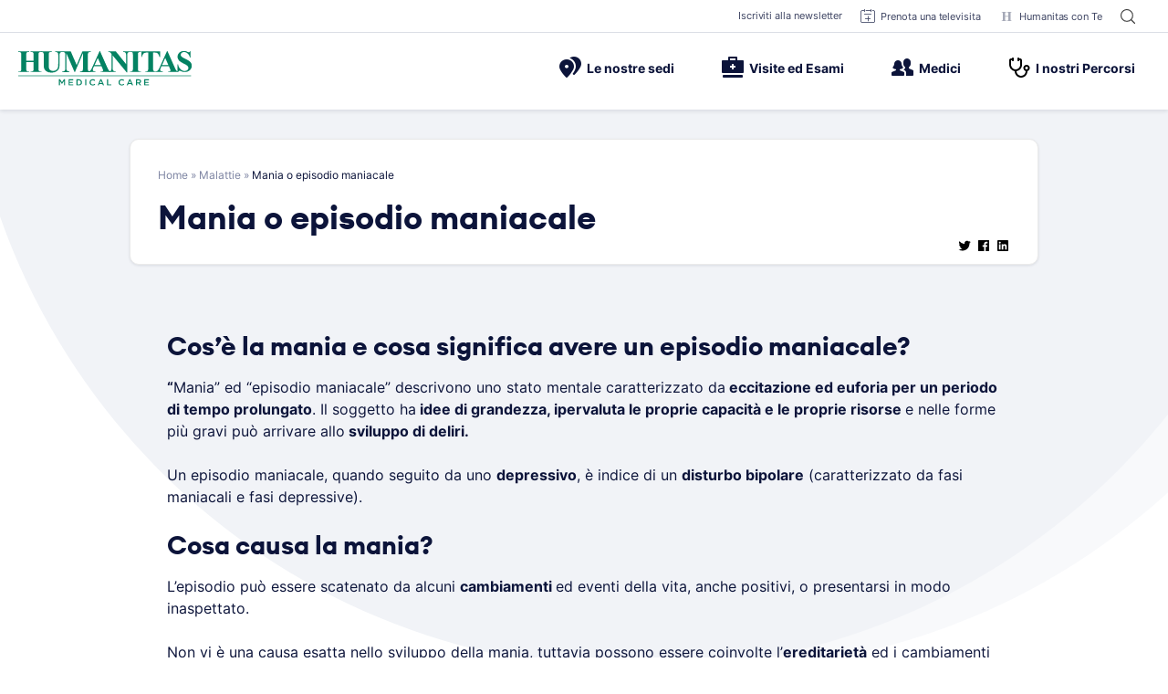

--- FILE ---
content_type: text/html; charset=UTF-8
request_url: https://www.humanitas-care.it/malattie/mania-o-episodio-maniacale/
body_size: 42468
content:
<!doctype html>
<html lang="it-IT">
<head><meta charset="UTF-8"><script>if(navigator.userAgent.match(/MSIE|Internet Explorer/i)||navigator.userAgent.match(/Trident\/7\..*?rv:11/i)){var href=document.location.href;if(!href.match(/[?&]nowprocket/)){if(href.indexOf("?")==-1){if(href.indexOf("#")==-1){document.location.href=href+"?nowprocket=1"}else{document.location.href=href.replace("#","?nowprocket=1#")}}else{if(href.indexOf("#")==-1){document.location.href=href+"&nowprocket=1"}else{document.location.href=href.replace("#","&nowprocket=1#")}}}}</script><script>(()=>{class RocketLazyLoadScripts{constructor(){this.v="2.0.4",this.userEvents=["keydown","keyup","mousedown","mouseup","mousemove","mouseover","mouseout","touchmove","touchstart","touchend","touchcancel","wheel","click","dblclick","input"],this.attributeEvents=["onblur","onclick","oncontextmenu","ondblclick","onfocus","onmousedown","onmouseenter","onmouseleave","onmousemove","onmouseout","onmouseover","onmouseup","onmousewheel","onscroll","onsubmit"]}async t(){this.i(),this.o(),/iP(ad|hone)/.test(navigator.userAgent)&&this.h(),this.u(),this.l(this),this.m(),this.k(this),this.p(this),this._(),await Promise.all([this.R(),this.L()]),this.lastBreath=Date.now(),this.S(this),this.P(),this.D(),this.O(),this.M(),await this.C(this.delayedScripts.normal),await this.C(this.delayedScripts.defer),await this.C(this.delayedScripts.async),await this.T(),await this.F(),await this.j(),await this.A(),window.dispatchEvent(new Event("rocket-allScriptsLoaded")),this.everythingLoaded=!0,this.lastTouchEnd&&await new Promise(t=>setTimeout(t,500-Date.now()+this.lastTouchEnd)),this.I(),this.H(),this.U(),this.W()}i(){this.CSPIssue=sessionStorage.getItem("rocketCSPIssue"),document.addEventListener("securitypolicyviolation",t=>{this.CSPIssue||"script-src-elem"!==t.violatedDirective||"data"!==t.blockedURI||(this.CSPIssue=!0,sessionStorage.setItem("rocketCSPIssue",!0))},{isRocket:!0})}o(){window.addEventListener("pageshow",t=>{this.persisted=t.persisted,this.realWindowLoadedFired=!0},{isRocket:!0}),window.addEventListener("pagehide",()=>{this.onFirstUserAction=null},{isRocket:!0})}h(){let t;function e(e){t=e}window.addEventListener("touchstart",e,{isRocket:!0}),window.addEventListener("touchend",function i(o){o.changedTouches[0]&&t.changedTouches[0]&&Math.abs(o.changedTouches[0].pageX-t.changedTouches[0].pageX)<10&&Math.abs(o.changedTouches[0].pageY-t.changedTouches[0].pageY)<10&&o.timeStamp-t.timeStamp<200&&(window.removeEventListener("touchstart",e,{isRocket:!0}),window.removeEventListener("touchend",i,{isRocket:!0}),"INPUT"===o.target.tagName&&"text"===o.target.type||(o.target.dispatchEvent(new TouchEvent("touchend",{target:o.target,bubbles:!0})),o.target.dispatchEvent(new MouseEvent("mouseover",{target:o.target,bubbles:!0})),o.target.dispatchEvent(new PointerEvent("click",{target:o.target,bubbles:!0,cancelable:!0,detail:1,clientX:o.changedTouches[0].clientX,clientY:o.changedTouches[0].clientY})),event.preventDefault()))},{isRocket:!0})}q(t){this.userActionTriggered||("mousemove"!==t.type||this.firstMousemoveIgnored?"keyup"===t.type||"mouseover"===t.type||"mouseout"===t.type||(this.userActionTriggered=!0,this.onFirstUserAction&&this.onFirstUserAction()):this.firstMousemoveIgnored=!0),"click"===t.type&&t.preventDefault(),t.stopPropagation(),t.stopImmediatePropagation(),"touchstart"===this.lastEvent&&"touchend"===t.type&&(this.lastTouchEnd=Date.now()),"click"===t.type&&(this.lastTouchEnd=0),this.lastEvent=t.type,t.composedPath&&t.composedPath()[0].getRootNode()instanceof ShadowRoot&&(t.rocketTarget=t.composedPath()[0]),this.savedUserEvents.push(t)}u(){this.savedUserEvents=[],this.userEventHandler=this.q.bind(this),this.userEvents.forEach(t=>window.addEventListener(t,this.userEventHandler,{passive:!1,isRocket:!0})),document.addEventListener("visibilitychange",this.userEventHandler,{isRocket:!0})}U(){this.userEvents.forEach(t=>window.removeEventListener(t,this.userEventHandler,{passive:!1,isRocket:!0})),document.removeEventListener("visibilitychange",this.userEventHandler,{isRocket:!0}),this.savedUserEvents.forEach(t=>{(t.rocketTarget||t.target).dispatchEvent(new window[t.constructor.name](t.type,t))})}m(){const t="return false",e=Array.from(this.attributeEvents,t=>"data-rocket-"+t),i="["+this.attributeEvents.join("],[")+"]",o="[data-rocket-"+this.attributeEvents.join("],[data-rocket-")+"]",s=(e,i,o)=>{o&&o!==t&&(e.setAttribute("data-rocket-"+i,o),e["rocket"+i]=new Function("event",o),e.setAttribute(i,t))};new MutationObserver(t=>{for(const n of t)"attributes"===n.type&&(n.attributeName.startsWith("data-rocket-")||this.everythingLoaded?n.attributeName.startsWith("data-rocket-")&&this.everythingLoaded&&this.N(n.target,n.attributeName.substring(12)):s(n.target,n.attributeName,n.target.getAttribute(n.attributeName))),"childList"===n.type&&n.addedNodes.forEach(t=>{if(t.nodeType===Node.ELEMENT_NODE)if(this.everythingLoaded)for(const i of[t,...t.querySelectorAll(o)])for(const t of i.getAttributeNames())e.includes(t)&&this.N(i,t.substring(12));else for(const e of[t,...t.querySelectorAll(i)])for(const t of e.getAttributeNames())this.attributeEvents.includes(t)&&s(e,t,e.getAttribute(t))})}).observe(document,{subtree:!0,childList:!0,attributeFilter:[...this.attributeEvents,...e]})}I(){this.attributeEvents.forEach(t=>{document.querySelectorAll("[data-rocket-"+t+"]").forEach(e=>{this.N(e,t)})})}N(t,e){const i=t.getAttribute("data-rocket-"+e);i&&(t.setAttribute(e,i),t.removeAttribute("data-rocket-"+e))}k(t){Object.defineProperty(HTMLElement.prototype,"onclick",{get(){return this.rocketonclick||null},set(e){this.rocketonclick=e,this.setAttribute(t.everythingLoaded?"onclick":"data-rocket-onclick","this.rocketonclick(event)")}})}S(t){function e(e,i){let o=e[i];e[i]=null,Object.defineProperty(e,i,{get:()=>o,set(s){t.everythingLoaded?o=s:e["rocket"+i]=o=s}})}e(document,"onreadystatechange"),e(window,"onload"),e(window,"onpageshow");try{Object.defineProperty(document,"readyState",{get:()=>t.rocketReadyState,set(e){t.rocketReadyState=e},configurable:!0}),document.readyState="loading"}catch(t){console.log("WPRocket DJE readyState conflict, bypassing")}}l(t){this.originalAddEventListener=EventTarget.prototype.addEventListener,this.originalRemoveEventListener=EventTarget.prototype.removeEventListener,this.savedEventListeners=[],EventTarget.prototype.addEventListener=function(e,i,o){o&&o.isRocket||!t.B(e,this)&&!t.userEvents.includes(e)||t.B(e,this)&&!t.userActionTriggered||e.startsWith("rocket-")||t.everythingLoaded?t.originalAddEventListener.call(this,e,i,o):(t.savedEventListeners.push({target:this,remove:!1,type:e,func:i,options:o}),"mouseenter"!==e&&"mouseleave"!==e||t.originalAddEventListener.call(this,e,t.savedUserEvents.push,o))},EventTarget.prototype.removeEventListener=function(e,i,o){o&&o.isRocket||!t.B(e,this)&&!t.userEvents.includes(e)||t.B(e,this)&&!t.userActionTriggered||e.startsWith("rocket-")||t.everythingLoaded?t.originalRemoveEventListener.call(this,e,i,o):t.savedEventListeners.push({target:this,remove:!0,type:e,func:i,options:o})}}J(t,e){this.savedEventListeners=this.savedEventListeners.filter(i=>{let o=i.type,s=i.target||window;return e!==o||t!==s||(this.B(o,s)&&(i.type="rocket-"+o),this.$(i),!1)})}H(){EventTarget.prototype.addEventListener=this.originalAddEventListener,EventTarget.prototype.removeEventListener=this.originalRemoveEventListener,this.savedEventListeners.forEach(t=>this.$(t))}$(t){t.remove?this.originalRemoveEventListener.call(t.target,t.type,t.func,t.options):this.originalAddEventListener.call(t.target,t.type,t.func,t.options)}p(t){let e;function i(e){return t.everythingLoaded?e:e.split(" ").map(t=>"load"===t||t.startsWith("load.")?"rocket-jquery-load":t).join(" ")}function o(o){function s(e){const s=o.fn[e];o.fn[e]=o.fn.init.prototype[e]=function(){return this[0]===window&&t.userActionTriggered&&("string"==typeof arguments[0]||arguments[0]instanceof String?arguments[0]=i(arguments[0]):"object"==typeof arguments[0]&&Object.keys(arguments[0]).forEach(t=>{const e=arguments[0][t];delete arguments[0][t],arguments[0][i(t)]=e})),s.apply(this,arguments),this}}if(o&&o.fn&&!t.allJQueries.includes(o)){const e={DOMContentLoaded:[],"rocket-DOMContentLoaded":[]};for(const t in e)document.addEventListener(t,()=>{e[t].forEach(t=>t())},{isRocket:!0});o.fn.ready=o.fn.init.prototype.ready=function(i){function s(){parseInt(o.fn.jquery)>2?setTimeout(()=>i.bind(document)(o)):i.bind(document)(o)}return"function"==typeof i&&(t.realDomReadyFired?!t.userActionTriggered||t.fauxDomReadyFired?s():e["rocket-DOMContentLoaded"].push(s):e.DOMContentLoaded.push(s)),o([])},s("on"),s("one"),s("off"),t.allJQueries.push(o)}e=o}t.allJQueries=[],o(window.jQuery),Object.defineProperty(window,"jQuery",{get:()=>e,set(t){o(t)}})}P(){const t=new Map;document.write=document.writeln=function(e){const i=document.currentScript,o=document.createRange(),s=i.parentElement;let n=t.get(i);void 0===n&&(n=i.nextSibling,t.set(i,n));const c=document.createDocumentFragment();o.setStart(c,0),c.appendChild(o.createContextualFragment(e)),s.insertBefore(c,n)}}async R(){return new Promise(t=>{this.userActionTriggered?t():this.onFirstUserAction=t})}async L(){return new Promise(t=>{document.addEventListener("DOMContentLoaded",()=>{this.realDomReadyFired=!0,t()},{isRocket:!0})})}async j(){return this.realWindowLoadedFired?Promise.resolve():new Promise(t=>{window.addEventListener("load",t,{isRocket:!0})})}M(){this.pendingScripts=[];this.scriptsMutationObserver=new MutationObserver(t=>{for(const e of t)e.addedNodes.forEach(t=>{"SCRIPT"!==t.tagName||t.noModule||t.isWPRocket||this.pendingScripts.push({script:t,promise:new Promise(e=>{const i=()=>{const i=this.pendingScripts.findIndex(e=>e.script===t);i>=0&&this.pendingScripts.splice(i,1),e()};t.addEventListener("load",i,{isRocket:!0}),t.addEventListener("error",i,{isRocket:!0}),setTimeout(i,1e3)})})})}),this.scriptsMutationObserver.observe(document,{childList:!0,subtree:!0})}async F(){await this.X(),this.pendingScripts.length?(await this.pendingScripts[0].promise,await this.F()):this.scriptsMutationObserver.disconnect()}D(){this.delayedScripts={normal:[],async:[],defer:[]},document.querySelectorAll("script[type$=rocketlazyloadscript]").forEach(t=>{t.hasAttribute("data-rocket-src")?t.hasAttribute("async")&&!1!==t.async?this.delayedScripts.async.push(t):t.hasAttribute("defer")&&!1!==t.defer||"module"===t.getAttribute("data-rocket-type")?this.delayedScripts.defer.push(t):this.delayedScripts.normal.push(t):this.delayedScripts.normal.push(t)})}async _(){await this.L();let t=[];document.querySelectorAll("script[type$=rocketlazyloadscript][data-rocket-src]").forEach(e=>{let i=e.getAttribute("data-rocket-src");if(i&&!i.startsWith("data:")){i.startsWith("//")&&(i=location.protocol+i);try{const o=new URL(i).origin;o!==location.origin&&t.push({src:o,crossOrigin:e.crossOrigin||"module"===e.getAttribute("data-rocket-type")})}catch(t){}}}),t=[...new Map(t.map(t=>[JSON.stringify(t),t])).values()],this.Y(t,"preconnect")}async G(t){if(await this.K(),!0!==t.noModule||!("noModule"in HTMLScriptElement.prototype))return new Promise(e=>{let i;function o(){(i||t).setAttribute("data-rocket-status","executed"),e()}try{if(navigator.userAgent.includes("Firefox/")||""===navigator.vendor||this.CSPIssue)i=document.createElement("script"),[...t.attributes].forEach(t=>{let e=t.nodeName;"type"!==e&&("data-rocket-type"===e&&(e="type"),"data-rocket-src"===e&&(e="src"),i.setAttribute(e,t.nodeValue))}),t.text&&(i.text=t.text),t.nonce&&(i.nonce=t.nonce),i.hasAttribute("src")?(i.addEventListener("load",o,{isRocket:!0}),i.addEventListener("error",()=>{i.setAttribute("data-rocket-status","failed-network"),e()},{isRocket:!0}),setTimeout(()=>{i.isConnected||e()},1)):(i.text=t.text,o()),i.isWPRocket=!0,t.parentNode.replaceChild(i,t);else{const i=t.getAttribute("data-rocket-type"),s=t.getAttribute("data-rocket-src");i?(t.type=i,t.removeAttribute("data-rocket-type")):t.removeAttribute("type"),t.addEventListener("load",o,{isRocket:!0}),t.addEventListener("error",i=>{this.CSPIssue&&i.target.src.startsWith("data:")?(console.log("WPRocket: CSP fallback activated"),t.removeAttribute("src"),this.G(t).then(e)):(t.setAttribute("data-rocket-status","failed-network"),e())},{isRocket:!0}),s?(t.fetchPriority="high",t.removeAttribute("data-rocket-src"),t.src=s):t.src="data:text/javascript;base64,"+window.btoa(unescape(encodeURIComponent(t.text)))}}catch(i){t.setAttribute("data-rocket-status","failed-transform"),e()}});t.setAttribute("data-rocket-status","skipped")}async C(t){const e=t.shift();return e?(e.isConnected&&await this.G(e),this.C(t)):Promise.resolve()}O(){this.Y([...this.delayedScripts.normal,...this.delayedScripts.defer,...this.delayedScripts.async],"preload")}Y(t,e){this.trash=this.trash||[];let i=!0;var o=document.createDocumentFragment();t.forEach(t=>{const s=t.getAttribute&&t.getAttribute("data-rocket-src")||t.src;if(s&&!s.startsWith("data:")){const n=document.createElement("link");n.href=s,n.rel=e,"preconnect"!==e&&(n.as="script",n.fetchPriority=i?"high":"low"),t.getAttribute&&"module"===t.getAttribute("data-rocket-type")&&(n.crossOrigin=!0),t.crossOrigin&&(n.crossOrigin=t.crossOrigin),t.integrity&&(n.integrity=t.integrity),t.nonce&&(n.nonce=t.nonce),o.appendChild(n),this.trash.push(n),i=!1}}),document.head.appendChild(o)}W(){this.trash.forEach(t=>t.remove())}async T(){try{document.readyState="interactive"}catch(t){}this.fauxDomReadyFired=!0;try{await this.K(),this.J(document,"readystatechange"),document.dispatchEvent(new Event("rocket-readystatechange")),await this.K(),document.rocketonreadystatechange&&document.rocketonreadystatechange(),await this.K(),this.J(document,"DOMContentLoaded"),document.dispatchEvent(new Event("rocket-DOMContentLoaded")),await this.K(),this.J(window,"DOMContentLoaded"),window.dispatchEvent(new Event("rocket-DOMContentLoaded"))}catch(t){console.error(t)}}async A(){try{document.readyState="complete"}catch(t){}try{await this.K(),this.J(document,"readystatechange"),document.dispatchEvent(new Event("rocket-readystatechange")),await this.K(),document.rocketonreadystatechange&&document.rocketonreadystatechange(),await this.K(),this.J(window,"load"),window.dispatchEvent(new Event("rocket-load")),await this.K(),window.rocketonload&&window.rocketonload(),await this.K(),this.allJQueries.forEach(t=>t(window).trigger("rocket-jquery-load")),await this.K(),this.J(window,"pageshow");const t=new Event("rocket-pageshow");t.persisted=this.persisted,window.dispatchEvent(t),await this.K(),window.rocketonpageshow&&window.rocketonpageshow({persisted:this.persisted})}catch(t){console.error(t)}}async K(){Date.now()-this.lastBreath>45&&(await this.X(),this.lastBreath=Date.now())}async X(){return document.hidden?new Promise(t=>setTimeout(t)):new Promise(t=>requestAnimationFrame(t))}B(t,e){return e===document&&"readystatechange"===t||(e===document&&"DOMContentLoaded"===t||(e===window&&"DOMContentLoaded"===t||(e===window&&"load"===t||e===window&&"pageshow"===t)))}static run(){(new RocketLazyLoadScripts).t()}}RocketLazyLoadScripts.run()})();</script>
	
	<meta name="viewport" content="width=device-width, initial-scale=1">
	<link rel="profile" href="https://gmpg.org/xfn/11">

	<script data-cfasync="false" data-no-defer="1" data-no-minify="1" data-no-optimize="1">var ewww_webp_supported=!1;function check_webp_feature(A,e){var w;e=void 0!==e?e:function(){},ewww_webp_supported?e(ewww_webp_supported):((w=new Image).onload=function(){ewww_webp_supported=0<w.width&&0<w.height,e&&e(ewww_webp_supported)},w.onerror=function(){e&&e(!1)},w.src="data:image/webp;base64,"+{alpha:"UklGRkoAAABXRUJQVlA4WAoAAAAQAAAAAAAAAAAAQUxQSAwAAAARBxAR/Q9ERP8DAABWUDggGAAAABQBAJ0BKgEAAQAAAP4AAA3AAP7mtQAAAA=="}[A])}check_webp_feature("alpha");</script><script data-cfasync="false" data-no-defer="1" data-no-minify="1" data-no-optimize="1">var Arrive=function(c,w){"use strict";if(c.MutationObserver&&"undefined"!=typeof HTMLElement){var r,a=0,u=(r=HTMLElement.prototype.matches||HTMLElement.prototype.webkitMatchesSelector||HTMLElement.prototype.mozMatchesSelector||HTMLElement.prototype.msMatchesSelector,{matchesSelector:function(e,t){return e instanceof HTMLElement&&r.call(e,t)},addMethod:function(e,t,r){var a=e[t];e[t]=function(){return r.length==arguments.length?r.apply(this,arguments):"function"==typeof a?a.apply(this,arguments):void 0}},callCallbacks:function(e,t){t&&t.options.onceOnly&&1==t.firedElems.length&&(e=[e[0]]);for(var r,a=0;r=e[a];a++)r&&r.callback&&r.callback.call(r.elem,r.elem);t&&t.options.onceOnly&&1==t.firedElems.length&&t.me.unbindEventWithSelectorAndCallback.call(t.target,t.selector,t.callback)},checkChildNodesRecursively:function(e,t,r,a){for(var i,n=0;i=e[n];n++)r(i,t,a)&&a.push({callback:t.callback,elem:i}),0<i.childNodes.length&&u.checkChildNodesRecursively(i.childNodes,t,r,a)},mergeArrays:function(e,t){var r,a={};for(r in e)e.hasOwnProperty(r)&&(a[r]=e[r]);for(r in t)t.hasOwnProperty(r)&&(a[r]=t[r]);return a},toElementsArray:function(e){return e=void 0!==e&&("number"!=typeof e.length||e===c)?[e]:e}}),e=(l.prototype.addEvent=function(e,t,r,a){a={target:e,selector:t,options:r,callback:a,firedElems:[]};return this._beforeAdding&&this._beforeAdding(a),this._eventsBucket.push(a),a},l.prototype.removeEvent=function(e){for(var t,r=this._eventsBucket.length-1;t=this._eventsBucket[r];r--)e(t)&&(this._beforeRemoving&&this._beforeRemoving(t),(t=this._eventsBucket.splice(r,1))&&t.length&&(t[0].callback=null))},l.prototype.beforeAdding=function(e){this._beforeAdding=e},l.prototype.beforeRemoving=function(e){this._beforeRemoving=e},l),t=function(i,n){var o=new e,l=this,s={fireOnAttributesModification:!1};return o.beforeAdding(function(t){var e=t.target;e!==c.document&&e!==c||(e=document.getElementsByTagName("html")[0]);var r=new MutationObserver(function(e){n.call(this,e,t)}),a=i(t.options);r.observe(e,a),t.observer=r,t.me=l}),o.beforeRemoving(function(e){e.observer.disconnect()}),this.bindEvent=function(e,t,r){t=u.mergeArrays(s,t);for(var a=u.toElementsArray(this),i=0;i<a.length;i++)o.addEvent(a[i],e,t,r)},this.unbindEvent=function(){var r=u.toElementsArray(this);o.removeEvent(function(e){for(var t=0;t<r.length;t++)if(this===w||e.target===r[t])return!0;return!1})},this.unbindEventWithSelectorOrCallback=function(r){var a=u.toElementsArray(this),i=r,e="function"==typeof r?function(e){for(var t=0;t<a.length;t++)if((this===w||e.target===a[t])&&e.callback===i)return!0;return!1}:function(e){for(var t=0;t<a.length;t++)if((this===w||e.target===a[t])&&e.selector===r)return!0;return!1};o.removeEvent(e)},this.unbindEventWithSelectorAndCallback=function(r,a){var i=u.toElementsArray(this);o.removeEvent(function(e){for(var t=0;t<i.length;t++)if((this===w||e.target===i[t])&&e.selector===r&&e.callback===a)return!0;return!1})},this},i=new function(){var s={fireOnAttributesModification:!1,onceOnly:!1,existing:!1};function n(e,t,r){return!(!u.matchesSelector(e,t.selector)||(e._id===w&&(e._id=a++),-1!=t.firedElems.indexOf(e._id)))&&(t.firedElems.push(e._id),!0)}var c=(i=new t(function(e){var t={attributes:!1,childList:!0,subtree:!0};return e.fireOnAttributesModification&&(t.attributes=!0),t},function(e,i){e.forEach(function(e){var t=e.addedNodes,r=e.target,a=[];null!==t&&0<t.length?u.checkChildNodesRecursively(t,i,n,a):"attributes"===e.type&&n(r,i)&&a.push({callback:i.callback,elem:r}),u.callCallbacks(a,i)})})).bindEvent;return i.bindEvent=function(e,t,r){t=void 0===r?(r=t,s):u.mergeArrays(s,t);var a=u.toElementsArray(this);if(t.existing){for(var i=[],n=0;n<a.length;n++)for(var o=a[n].querySelectorAll(e),l=0;l<o.length;l++)i.push({callback:r,elem:o[l]});if(t.onceOnly&&i.length)return r.call(i[0].elem,i[0].elem);setTimeout(u.callCallbacks,1,i)}c.call(this,e,t,r)},i},o=new function(){var a={};function i(e,t){return u.matchesSelector(e,t.selector)}var n=(o=new t(function(){return{childList:!0,subtree:!0}},function(e,r){e.forEach(function(e){var t=e.removedNodes,e=[];null!==t&&0<t.length&&u.checkChildNodesRecursively(t,r,i,e),u.callCallbacks(e,r)})})).bindEvent;return o.bindEvent=function(e,t,r){t=void 0===r?(r=t,a):u.mergeArrays(a,t),n.call(this,e,t,r)},o};d(HTMLElement.prototype),d(NodeList.prototype),d(HTMLCollection.prototype),d(HTMLDocument.prototype),d(Window.prototype);var n={};return s(i,n,"unbindAllArrive"),s(o,n,"unbindAllLeave"),n}function l(){this._eventsBucket=[],this._beforeAdding=null,this._beforeRemoving=null}function s(e,t,r){u.addMethod(t,r,e.unbindEvent),u.addMethod(t,r,e.unbindEventWithSelectorOrCallback),u.addMethod(t,r,e.unbindEventWithSelectorAndCallback)}function d(e){e.arrive=i.bindEvent,s(i,e,"unbindArrive"),e.leave=o.bindEvent,s(o,e,"unbindLeave")}}(window,void 0),ewww_webp_supported=!1;function check_webp_feature(e,t){var r;ewww_webp_supported?t(ewww_webp_supported):((r=new Image).onload=function(){ewww_webp_supported=0<r.width&&0<r.height,t(ewww_webp_supported)},r.onerror=function(){t(!1)},r.src="data:image/webp;base64,"+{alpha:"UklGRkoAAABXRUJQVlA4WAoAAAAQAAAAAAAAAAAAQUxQSAwAAAARBxAR/Q9ERP8DAABWUDggGAAAABQBAJ0BKgEAAQAAAP4AAA3AAP7mtQAAAA==",animation:"UklGRlIAAABXRUJQVlA4WAoAAAASAAAAAAAAAAAAQU5JTQYAAAD/////AABBTk1GJgAAAAAAAAAAAAAAAAAAAGQAAABWUDhMDQAAAC8AAAAQBxAREYiI/gcA"}[e])}function ewwwLoadImages(e){if(e){for(var t=document.querySelectorAll(".batch-image img, .image-wrapper a, .ngg-pro-masonry-item a, .ngg-galleria-offscreen-seo-wrapper a"),r=0,a=t.length;r<a;r++)ewwwAttr(t[r],"data-src",t[r].getAttribute("data-webp")),ewwwAttr(t[r],"data-thumbnail",t[r].getAttribute("data-webp-thumbnail"));for(var i=document.querySelectorAll("div.woocommerce-product-gallery__image"),r=0,a=i.length;r<a;r++)ewwwAttr(i[r],"data-thumb",i[r].getAttribute("data-webp-thumb"))}for(var n=document.querySelectorAll("video"),r=0,a=n.length;r<a;r++)ewwwAttr(n[r],"poster",e?n[r].getAttribute("data-poster-webp"):n[r].getAttribute("data-poster-image"));for(var o,l=document.querySelectorAll("img.ewww_webp_lazy_load"),r=0,a=l.length;r<a;r++)e&&(ewwwAttr(l[r],"data-lazy-srcset",l[r].getAttribute("data-lazy-srcset-webp")),ewwwAttr(l[r],"data-srcset",l[r].getAttribute("data-srcset-webp")),ewwwAttr(l[r],"data-lazy-src",l[r].getAttribute("data-lazy-src-webp")),ewwwAttr(l[r],"data-src",l[r].getAttribute("data-src-webp")),ewwwAttr(l[r],"data-orig-file",l[r].getAttribute("data-webp-orig-file")),ewwwAttr(l[r],"data-medium-file",l[r].getAttribute("data-webp-medium-file")),ewwwAttr(l[r],"data-large-file",l[r].getAttribute("data-webp-large-file")),null!=(o=l[r].getAttribute("srcset"))&&!1!==o&&o.includes("R0lGOD")&&ewwwAttr(l[r],"src",l[r].getAttribute("data-lazy-src-webp"))),l[r].className=l[r].className.replace(/\bewww_webp_lazy_load\b/,"");for(var s=document.querySelectorAll(".ewww_webp"),r=0,a=s.length;r<a;r++)e?(ewwwAttr(s[r],"srcset",s[r].getAttribute("data-srcset-webp")),ewwwAttr(s[r],"src",s[r].getAttribute("data-src-webp")),ewwwAttr(s[r],"data-orig-file",s[r].getAttribute("data-webp-orig-file")),ewwwAttr(s[r],"data-medium-file",s[r].getAttribute("data-webp-medium-file")),ewwwAttr(s[r],"data-large-file",s[r].getAttribute("data-webp-large-file")),ewwwAttr(s[r],"data-large_image",s[r].getAttribute("data-webp-large_image")),ewwwAttr(s[r],"data-src",s[r].getAttribute("data-webp-src"))):(ewwwAttr(s[r],"srcset",s[r].getAttribute("data-srcset-img")),ewwwAttr(s[r],"src",s[r].getAttribute("data-src-img"))),s[r].className=s[r].className.replace(/\bewww_webp\b/,"ewww_webp_loaded");window.jQuery&&jQuery.fn.isotope&&jQuery.fn.imagesLoaded&&(jQuery(".fusion-posts-container-infinite").imagesLoaded(function(){jQuery(".fusion-posts-container-infinite").hasClass("isotope")&&jQuery(".fusion-posts-container-infinite").isotope()}),jQuery(".fusion-portfolio:not(.fusion-recent-works) .fusion-portfolio-wrapper").imagesLoaded(function(){jQuery(".fusion-portfolio:not(.fusion-recent-works) .fusion-portfolio-wrapper").isotope()}))}function ewwwWebPInit(e){ewwwLoadImages(e),ewwwNggLoadGalleries(e),document.arrive(".ewww_webp",function(){ewwwLoadImages(e)}),document.arrive(".ewww_webp_lazy_load",function(){ewwwLoadImages(e)}),document.arrive("videos",function(){ewwwLoadImages(e)}),"loading"==document.readyState?document.addEventListener("DOMContentLoaded",ewwwJSONParserInit):("undefined"!=typeof galleries&&ewwwNggParseGalleries(e),ewwwWooParseVariations(e))}function ewwwAttr(e,t,r){null!=r&&!1!==r&&e.setAttribute(t,r)}function ewwwJSONParserInit(){"undefined"!=typeof galleries&&check_webp_feature("alpha",ewwwNggParseGalleries),check_webp_feature("alpha",ewwwWooParseVariations)}function ewwwWooParseVariations(e){if(e)for(var t=document.querySelectorAll("form.variations_form"),r=0,a=t.length;r<a;r++){var i=t[r].getAttribute("data-product_variations"),n=!1;try{for(var o in i=JSON.parse(i))void 0!==i[o]&&void 0!==i[o].image&&(void 0!==i[o].image.src_webp&&(i[o].image.src=i[o].image.src_webp,n=!0),void 0!==i[o].image.srcset_webp&&(i[o].image.srcset=i[o].image.srcset_webp,n=!0),void 0!==i[o].image.full_src_webp&&(i[o].image.full_src=i[o].image.full_src_webp,n=!0),void 0!==i[o].image.gallery_thumbnail_src_webp&&(i[o].image.gallery_thumbnail_src=i[o].image.gallery_thumbnail_src_webp,n=!0),void 0!==i[o].image.thumb_src_webp&&(i[o].image.thumb_src=i[o].image.thumb_src_webp,n=!0));n&&ewwwAttr(t[r],"data-product_variations",JSON.stringify(i))}catch(e){}}}function ewwwNggParseGalleries(e){if(e)for(var t in galleries){var r=galleries[t];galleries[t].images_list=ewwwNggParseImageList(r.images_list)}}function ewwwNggLoadGalleries(e){e&&document.addEventListener("ngg.galleria.themeadded",function(e,t){window.ngg_galleria._create_backup=window.ngg_galleria.create,window.ngg_galleria.create=function(e,t){var r=$(e).data("id");return galleries["gallery_"+r].images_list=ewwwNggParseImageList(galleries["gallery_"+r].images_list),window.ngg_galleria._create_backup(e,t)}})}function ewwwNggParseImageList(e){for(var t in e){var r=e[t];if(void 0!==r["image-webp"]&&(e[t].image=r["image-webp"],delete e[t]["image-webp"]),void 0!==r["thumb-webp"]&&(e[t].thumb=r["thumb-webp"],delete e[t]["thumb-webp"]),void 0!==r.full_image_webp&&(e[t].full_image=r.full_image_webp,delete e[t].full_image_webp),void 0!==r.srcsets)for(var a in r.srcsets)nggSrcset=r.srcsets[a],void 0!==r.srcsets[a+"-webp"]&&(e[t].srcsets[a]=r.srcsets[a+"-webp"],delete e[t].srcsets[a+"-webp"]);if(void 0!==r.full_srcsets)for(var i in r.full_srcsets)nggFSrcset=r.full_srcsets[i],void 0!==r.full_srcsets[i+"-webp"]&&(e[t].full_srcsets[i]=r.full_srcsets[i+"-webp"],delete e[t].full_srcsets[i+"-webp"])}return e}check_webp_feature("alpha",ewwwWebPInit);</script><meta name='robots' content='index, follow, max-image-preview:large, max-snippet:-1, max-video-preview:-1' />

	<!-- This site is optimized with the Yoast SEO plugin v26.6 - https://yoast.com/wordpress/plugins/seo/ -->
	<title>Mania o episodio maniacale - Humanitas Medical Care</title>
<link data-rocket-prefetch href="https://www.googleoptimize.com" rel="dns-prefetch">
<style id="rocket-critical-css">@font-face{font-family:"Inter";font-display:swap;src:url(https://www.humanitas-care.it/wp-content/themes/hmc-theme/assets/fonts/Inter-Regular.otf?v=1.0) format("opentype");font-display:fallback;font-weight:400}@font-face{font-family:"Inter";font-display:swap;src:url(https://www.humanitas-care.it/wp-content/themes/hmc-theme/assets/fonts/Inter-Medium.otf?v=1.0) format("opentype");font-display:fallback;font-weight:500}@font-face{font-family:"Inter";font-display:swap;src:url(https://www.humanitas-care.it/wp-content/themes/hmc-theme/assets/fonts/Inter-Semibold.otf?v=1.0) format("opentype");font-display:fallback;font-weight:600}@font-face{font-family:"Inter";font-display:swap;src:url(https://www.humanitas-care.it/wp-content/themes/hmc-theme/assets/fonts/Inter-Bold.otf?v=1.0) format("opentype");font-display:fallback;font-weight:700}@font-face{font-family:'Euclid';src:url(https://www.humanitas-care.it/wp-content/themes/hmc-theme/assets/fonts/Euclid-Regular.woff2) format("woff2"),url(https://www.humanitas-care.it/wp-content/themes/hmc-theme/assets/fonts/Euclid-Regular.woff) format("woff");font-weight:normal;font-style:normal;font-display:swap}@font-face{font-family:'Euclid';src:url(https://www.humanitas-care.it/wp-content/themes/hmc-theme/assets/fonts/Euclid-Bold.woff2) format("woff2"),url(https://www.humanitas-care.it/wp-content/themes/hmc-theme/assets/fonts/Euclid-Bold.woff) format("woff");font-weight:700;font-style:bold;font-display:swap}html{line-height:1.15;-webkit-text-size-adjust:100%}body{margin:0;overflow-x:hidden}h1{font-size:2em;margin:0.67em 0}a{background-color:transparent}strong{font-weight:bolder}img{border-style:none}button,input{font-family:inherit;font-size:100%;line-height:1.15;margin:0}button,input{overflow:visible}button{text-transform:none}button,[type="submit"]{-webkit-appearance:button}button::-moz-focus-inner,[type="submit"]::-moz-focus-inner{border-style:none;padding:0}button:-moz-focusring,[type="submit"]:-moz-focusring{outline:1px dotted ButtonText}::-webkit-file-upload-button{-webkit-appearance:button;font:inherit}.wrapper{box-sizing:border-box;max-width:1200px;margin:0 auto}.row{box-sizing:border-box;display:-moz-flex;display:flex;-moz-flex:0 1 auto;flex:0 1 auto;-moz-flex-direction:row;flex-direction:row;flex-wrap:wrap;margin-right:-10px;margin-left:-10px}.col-xs-8{box-sizing:border-box;-moz-flex-grow:0;flex-grow:0;flex-shrink:0;padding-right:10px;padding-left:10px;flex-basis:66.66667%;max-width:66.66667%}.col-xs-12{box-sizing:border-box;-moz-flex-grow:0;flex-grow:0;flex-shrink:0;padding-right:10px;padding-left:10px;flex-basis:100%;max-width:100%}.end-xs{-moz-justify-content:flex-end;justify-content:flex-end;text-align:right}.between-xs{-moz-justify-content:space-between;justify-content:space-between}@media only screen and (min-width:62em){.col-md-12{box-sizing:border-box;-moz-flex-grow:0;flex-grow:0;flex-shrink:0;padding-right:10px;padding-left:10px;flex-basis:100%;max-width:100%}}.site-content{padding-top:0;background:url(https://www.humanitas-care.it/wp-content/themes/hmc-theme/assets/images/bg-circle.svg);background-repeat:no-repeat}.wrapper{max-width:1200px;margin:0 auto;padding:1rem}.wrapper.content-area{min-height:500px}.wrapper.narrow{max-width:996px}.wrapper.narrow-xs{max-width:915px}@media (min-width:768px){.wrapper.narrow-xs{padding:1rem 0}}@media (min-width:768px){.wrapper{padding:2rem 0}}#hmc_back_to_top{display:none;position:fixed;bottom:20px;right:30px;z-index:99;font-size:12px;outline:none;padding:0.5rem 0.8rem;text-decoration:none;border:1px solid #eaeaea;border-radius:10px;background:white}.site-header{background:white;position:relative;width:100%;z-index:995;box-shadow:0 2px 4px 0 rgba(12,18,45,0.1);top:0}.site-header .top-bar{padding:.625rem 1.875rem;box-shadow:inset 0 -1px 0 0 #DBDEE6}@media (max-width:767px){.site-header .top-bar{display:none}}.site-header .main-bar{padding:1.25rem 1.875rem}.site-header .site-branding{max-width:190px}.site-header .site-branding img{max-width:190px}@media (max-width:767px){.site-header .hmc_search_trigger{width:32px;height:32px;display:inline-flex;background:#F1F3F7;border-radius:1.5625rem;align-items:center;justify-content:center}}.hamburger-switch{width:30px;height:20px;position:relative;float:right;transform:rotate(0deg);margin-left:.625rem}.hamburger-switch span{display:block;position:absolute;height:2px;width:100%;background:#0C143A;border-radius:0;opacity:1;left:0;transform:rotate(0deg)}.hamburger-switch span:nth-child(1){top:0px}.hamburger-switch span:nth-child(2){top:8px}.hamburger-switch span:nth-child(3){top:16px}.entry-content{margin:0}body,button,input{color:#0C143A;font-family:"Inter",Arial,Helvetica,sans-serif;font-weight:400;font-size:16px;line-height:1.5;font-display:swap}a{color:#0C143A}h1,h2{clear:both;font-family:"Euclid",sans-serif;font-weight:700;font-display:swap}h1{font-size:2.25rem;line-height:2.625rem;margin-bottom:2rem;margin-top:1rem}@media (max-width:360px){h1{font-size:2rem}}h2{font-size:1.75rem;line-height:2.125rem;margin-bottom:1rem}@media (max-width:360px){h2{font-size:1.5rem}}p{margin-bottom:1.5em}i{font-style:italic}.icon-stethoscope{background-image:url(https://www.humanitas-care.it/wp-content/themes/hmc-theme/assets/icons/stethoscope.svg);background-size:contain;width:1.5rem;height:1.5rem;position:relative}.icon{display:inline-block;width:16px;height:16px;background-size:cover}.icon.search{background-image:url(https://www.humanitas-care.it/wp-content/themes/hmc-theme/assets/icons/16/zoom.svg)}.icon.favicon{background-image:url(https://www.humanitas-care.it/wp-content/themes/hmc-theme/assets/icons/16/favicon.svg)}@media (max-width:360px){.icon{width:18px;height:18px;background-size:contain;background-repeat:no-repeat}}@font-face{font-family:'icomoon';src:url(https://www.humanitas-care.it/wp-content/themes/hmc-theme/assets/fonts/icons/icomoon.ttf?f5sjl2) format("truetype"),url(https://www.humanitas-care.it/wp-content/themes/hmc-theme/assets/fonts/icons/icomoon.woff?f5sjl2) format("woff"),url(https://www.humanitas-care.it/wp-content/themes/hmc-theme/assets/fonts/icons/icomoon.svg?f5sjl2#icomoon) format("svg");font-weight:normal;font-style:normal;font-display:swap}[class^="icon-"],[class*=" icon-"]{font-family:'icomoon'!important;speak:never;font-style:normal;font-weight:normal;font-variant:normal;text-transform:none;line-height:1;-webkit-font-smoothing:antialiased;-moz-osx-font-smoothing:grayscale}.icon-bag-491:before{content:"\e918"}.icon-pin:before{content:"\e91b"}.icon-users-wm:before{content:"\e91e"}.icon-close:before{content:"\e91f"}.icon-book-appointment:before{content:"\e9be"}html{box-sizing:border-box;scroll-behavior:smooth}*,*:before,*:after{box-sizing:inherit}ul{margin:0}ul{list-style:outside;padding-left:1rem;margin-bottom:2rem}ul li{margin-bottom:1rem}.social-share{display:inline-block;float:right}.social-share a{text-decoration:none}@media (max-width:767px){.hmc-box .social-share{float:none;width:100%;text-align:right;padding-top:.75rem}}.hmc-box{border:1px solid #EAEAEA;border-radius:10px;background-color:#FFFFFF;padding:1.875rem;box-shadow:0 1px 3px 0 rgba(12,18,45,0.1);width:100%}.hmc-box h1{margin:0}@media (max-width:767px){.hmc-box{padding:1rem}}.search-wrapper{align-items:center;justify-content:center;position:absolute;background:#F2F8F6;width:100%;left:0;right:0;top:auto;height:200px;z-index:999;box-shadow:0 2px 4px 0 rgba(12,18,45,0.1);display:none;opacity:0}.search-wrapper .hmc-form{width:500px}.search-wrapper .icon-close{right:2rem;top:1rem;border:1px solid #0C143A;color:#0C143A;position:absolute;border-radius:2rem;background-repeat:no-repeat;background-position:center;font-size:1.125rem;padding:.5rem}@media (max-width:767px){.search-wrapper .icon-close{right:auto;top:auto;bottom:1rem}}@media (max-width:767px){.search-wrapper{align-items:flex-start;height:130px}.search-wrapper .hmc-input-group{margin-bottom:0}}.visit-list-row .visit-list-description-wrap{display:none;padding:1.25rem}.visit-list-row .visit-list-description-wrap p{margin:0}button,.button{border:none;border-radius:6px;background:#FF703F;color:rgba(255,255,255,0.95);text-decoration:none;display:inline-block;padding:.5rem 1.5rem;font-size:.875rem;text-align:center;font-weight:bold;letter-spacing:0;line-height:1.25rem}button.blank,.button.blank{background:none;color:#007953;box-shadow:none;border:none}@media (max-width:767px){button,.button{margin:1rem 0}}input{font-size:.875rem;background:#F1F3F7;color:rgba(12,20,58,0.6);padding:.625rem .875rem;border:1px solid #F1F3F7}input[type="text"]{margin:.5rem 0;border-radius:6px;min-height:40px}.hmc-input-group{display:flex;flex-direction:row;align-items:center;width:100%;background:white;margin:.5rem 0;padding:.5rem;border:1px solid #DBDEE6;box-shadow:0 12px 34px 0 rgba(12,20,58,0.08);border-radius:10px;min-height:40px;margin-bottom:2rem}.hmc-input-group .button{font-size:1rem;text-transform:uppercase}.hmc-input-group input{margin:0;padding:.5rem;border:none;background:white}@media (max-width:767px){.hmc-input-group{box-shadow:0 2px 4px 0 rgba(12,18,45,0.1);border:1px solid #EAEAEA}.hmc-input-group .button{margin:0}}.hmc-form{margin:0;display:flex;flex-direction:row;align-items:flex-end}@media (min-width:768px){.hmc-form input{margin-bottom:0}}.hmc-form input[type="text"]{display:block;width:95%}@media (max-width:767px){.hmc-form{flex-direction:column}.hmc-form input[type="text"]{width:100%}}.main-navigation{clear:both;display:flex;color:white;align-items:center}.main-navigation ul.menu{list-style:none;margin:0;padding-left:0;visibility:visible;width:100%;display:flex;flex-direction:row}.main-navigation ul.menu li a{color:#0C143A;text-decoration:none;display:flex;align-items:center;padding:0 1rem}.main-navigation ul.menu li a [class^="icon-"]{margin-right:.375rem;font-size:1.5rem}@media (max-width:767px){.main-navigation ul.menu{opacity:1;display:none;visibility:visible;position:absolute;width:100%;left:0;top:80px;overflow-x:hidden;overflow-y:auto;background:white;z-index:5;box-shadow:0 2px 4px 0 rgba(12,18,45,0.1)}.main-navigation ul.menu li{max-height:600px;width:100%;display:block;position:relative;padding:.7rem;margin:0;overflow:hidden;font-weight:bold;font-size:1.0625em}.main-navigation ul.menu li a{color:#0C143A;border-radius:30px}}.main-navigation li{position:relative;margin:0 .3125rem;font-weight:bold;font-size:16px}.menu-toggle{display:block}@media (min-width:768px){.menu-toggle{display:none}.main-navigation ul{display:block}}ul.menu{list-style:none;margin:0;padding-left:0;visibility:visible;width:100%;display:flex;flex-direction:column}ul.menu.top-menu{flex-direction:row}ul.menu.top-menu li{margin-bottom:0}ul.menu.end-xs{justify-content:flex-end}ul.menu li{margin:0 .625rem;margin-bottom:.5rem}ul.menu li:last-child{margin-right:0}ul.menu li a{color:#0C143A;text-decoration:none;display:flex;align-items:center;font-size:.875rem}ul.menu li a [class^="icon-"],ul.menu li a .icon{margin-right:.375rem;font-size:1rem}.top-bar ul.menu{flex-direction:row}.top-bar ul.menu li a{font-size:.6875rem;line-height:.875rem;opacity:.8;letter-spacing:-0.06px}.breadcrumbs{font-size:.75rem;margin-bottom:1rem;color:#7D84A2}.breadcrumbs a{color:#7D84A2;text-decoration:none}.breadcrumbs .breadcrumb_last{color:#0C143A}.screen-reader-text{border:0;clip:rect(1px,1px,1px,1px);clip-path:inset(50%);height:1px;margin:-1px;overflow:hidden;padding:0;position:absolute!important;width:1px;word-wrap:normal!important}.entry-content:before,.entry-content:after,.site-header:before,.site-header:after,.site-content:before,.site-content:after{content:"";display:table;table-layout:fixed}.entry-content:after,.site-header:after,.site-content:after{clear:both}img{height:auto;max-width:100%}.custom-logo-link{display:inline-block}@media (min-width:768px){.show-xs{display:none}}.wpcf7 form .wpcf7-response-output{margin:2em 0.5em 1em;padding:0.2em 1em;border:2px solid #00a0d2}.wpcf7 form.init .wpcf7-response-output{display:none}</style><link rel="preload" data-rocket-preload as="image" href="https://www.humanitas-care.it/wp-content/themes/hmc-theme/assets/images/bg-circle.svg" fetchpriority="high">
	<link rel="canonical" href="https://www.humanitas-care.it/malattie/mania-o-episodio-maniacale/" />
	<meta property="og:locale" content="it_IT" />
	<meta property="og:type" content="article" />
	<meta property="og:title" content="Mania o episodio maniacale - Humanitas Medical Care" />
	<meta property="og:description" content="Cos’è la mania e cosa significa avere un episodio maniacale? “Mania” ed “episodio maniacale” descrivono uno stato mentale caratterizzato da eccitazione ed euforia per un periodo di tempo prolungato. Il soggetto ha idee di grandezza, ipervaluta le proprie capacità e le proprie risorse e nelle forme più gravi può arrivare allo sviluppo di deliri. Un [&hellip;]" />
	<meta property="og:url" content="https://www.humanitas-care.it/malattie/mania-o-episodio-maniacale/" />
	<meta property="og:site_name" content="Humanitas Medical Care" />
	<meta property="article:publisher" content="https://www.facebook.com/humanitasmedicalcare/" />
	<meta property="article:modified_time" content="2023-04-28T13:51:19+00:00" />
	<meta name="twitter:card" content="summary_large_image" />
	<meta name="twitter:site" content="@humanitasmilano" />
	<meta name="twitter:label1" content="Tempo di lettura stimato" />
	<meta name="twitter:data1" content="2 minuti" />
	<!-- / Yoast SEO plugin. -->



<link rel="alternate" type="application/rss+xml" title="Humanitas Medical Care &raquo; Feed" href="https://www.humanitas-care.it/feed/" />
<link rel="alternate" type="application/rss+xml" title="Humanitas Medical Care &raquo; Feed dei commenti" href="https://www.humanitas-care.it/comments/feed/" />
<link rel="alternate" title="oEmbed (JSON)" type="application/json+oembed" href="https://www.humanitas-care.it/wp-json/oembed/1.0/embed?url=https%3A%2F%2Fwww.humanitas-care.it%2Fmalattie%2Fmania-o-episodio-maniacale%2F" />
<link rel="alternate" title="oEmbed (XML)" type="text/xml+oembed" href="https://www.humanitas-care.it/wp-json/oembed/1.0/embed?url=https%3A%2F%2Fwww.humanitas-care.it%2Fmalattie%2Fmania-o-episodio-maniacale%2F&#038;format=xml" />
<style id='wp-img-auto-sizes-contain-inline-css'>
img:is([sizes=auto i],[sizes^="auto," i]){contain-intrinsic-size:3000px 1500px}
/*# sourceURL=wp-img-auto-sizes-contain-inline-css */
</style>
<style id='wp-emoji-styles-inline-css'>

	img.wp-smiley, img.emoji {
		display: inline !important;
		border: none !important;
		box-shadow: none !important;
		height: 1em !important;
		width: 1em !important;
		margin: 0 0.07em !important;
		vertical-align: -0.1em !important;
		background: none !important;
		padding: 0 !important;
	}
/*# sourceURL=wp-emoji-styles-inline-css */
</style>
<style id='wp-block-library-inline-css'>
:root{--wp-block-synced-color:#7a00df;--wp-block-synced-color--rgb:122,0,223;--wp-bound-block-color:var(--wp-block-synced-color);--wp-editor-canvas-background:#ddd;--wp-admin-theme-color:#007cba;--wp-admin-theme-color--rgb:0,124,186;--wp-admin-theme-color-darker-10:#006ba1;--wp-admin-theme-color-darker-10--rgb:0,107,160.5;--wp-admin-theme-color-darker-20:#005a87;--wp-admin-theme-color-darker-20--rgb:0,90,135;--wp-admin-border-width-focus:2px}@media (min-resolution:192dpi){:root{--wp-admin-border-width-focus:1.5px}}.wp-element-button{cursor:pointer}:root .has-very-light-gray-background-color{background-color:#eee}:root .has-very-dark-gray-background-color{background-color:#313131}:root .has-very-light-gray-color{color:#eee}:root .has-very-dark-gray-color{color:#313131}:root .has-vivid-green-cyan-to-vivid-cyan-blue-gradient-background{background:linear-gradient(135deg,#00d084,#0693e3)}:root .has-purple-crush-gradient-background{background:linear-gradient(135deg,#34e2e4,#4721fb 50%,#ab1dfe)}:root .has-hazy-dawn-gradient-background{background:linear-gradient(135deg,#faaca8,#dad0ec)}:root .has-subdued-olive-gradient-background{background:linear-gradient(135deg,#fafae1,#67a671)}:root .has-atomic-cream-gradient-background{background:linear-gradient(135deg,#fdd79a,#004a59)}:root .has-nightshade-gradient-background{background:linear-gradient(135deg,#330968,#31cdcf)}:root .has-midnight-gradient-background{background:linear-gradient(135deg,#020381,#2874fc)}:root{--wp--preset--font-size--normal:16px;--wp--preset--font-size--huge:42px}.has-regular-font-size{font-size:1em}.has-larger-font-size{font-size:2.625em}.has-normal-font-size{font-size:var(--wp--preset--font-size--normal)}.has-huge-font-size{font-size:var(--wp--preset--font-size--huge)}.has-text-align-center{text-align:center}.has-text-align-left{text-align:left}.has-text-align-right{text-align:right}.has-fit-text{white-space:nowrap!important}#end-resizable-editor-section{display:none}.aligncenter{clear:both}.items-justified-left{justify-content:flex-start}.items-justified-center{justify-content:center}.items-justified-right{justify-content:flex-end}.items-justified-space-between{justify-content:space-between}.screen-reader-text{border:0;clip-path:inset(50%);height:1px;margin:-1px;overflow:hidden;padding:0;position:absolute;width:1px;word-wrap:normal!important}.screen-reader-text:focus{background-color:#ddd;clip-path:none;color:#444;display:block;font-size:1em;height:auto;left:5px;line-height:normal;padding:15px 23px 14px;text-decoration:none;top:5px;width:auto;z-index:100000}html :where(.has-border-color){border-style:solid}html :where([style*=border-top-color]){border-top-style:solid}html :where([style*=border-right-color]){border-right-style:solid}html :where([style*=border-bottom-color]){border-bottom-style:solid}html :where([style*=border-left-color]){border-left-style:solid}html :where([style*=border-width]){border-style:solid}html :where([style*=border-top-width]){border-top-style:solid}html :where([style*=border-right-width]){border-right-style:solid}html :where([style*=border-bottom-width]){border-bottom-style:solid}html :where([style*=border-left-width]){border-left-style:solid}html :where(img[class*=wp-image-]){height:auto;max-width:100%}:where(figure){margin:0 0 1em}html :where(.is-position-sticky){--wp-admin--admin-bar--position-offset:var(--wp-admin--admin-bar--height,0px)}@media screen and (max-width:600px){html :where(.is-position-sticky){--wp-admin--admin-bar--position-offset:0px}}

/*# sourceURL=wp-block-library-inline-css */
</style><style id='global-styles-inline-css'>
:root{--wp--preset--aspect-ratio--square: 1;--wp--preset--aspect-ratio--4-3: 4/3;--wp--preset--aspect-ratio--3-4: 3/4;--wp--preset--aspect-ratio--3-2: 3/2;--wp--preset--aspect-ratio--2-3: 2/3;--wp--preset--aspect-ratio--16-9: 16/9;--wp--preset--aspect-ratio--9-16: 9/16;--wp--preset--color--black: #2a2a2a;--wp--preset--color--cyan-bluish-gray: #abb8c3;--wp--preset--color--white: #FFFFFF;--wp--preset--color--pale-pink: #f78da7;--wp--preset--color--vivid-red: #cf2e2e;--wp--preset--color--luminous-vivid-orange: #ff6900;--wp--preset--color--luminous-vivid-amber: #fcb900;--wp--preset--color--light-green-cyan: #7bdcb5;--wp--preset--color--vivid-green-cyan: #00d084;--wp--preset--color--pale-cyan-blue: #8ed1fc;--wp--preset--color--vivid-cyan-blue: #0693e3;--wp--preset--color--vivid-purple: #9b51e0;--wp--preset--color--gray: #727477;--wp--preset--color--humanitas-green: #007953;--wp--preset--color--main-blue: #0C143A;--wp--preset--color--main-cta: #FF703F;--wp--preset--color--main-yellow: #E4B500;--wp--preset--color--background-gray: #F1F3F7;--wp--preset--color--background-green: #f2f8f6;--wp--preset--gradient--vivid-cyan-blue-to-vivid-purple: linear-gradient(135deg,rgb(6,147,227) 0%,rgb(155,81,224) 100%);--wp--preset--gradient--light-green-cyan-to-vivid-green-cyan: linear-gradient(135deg,rgb(122,220,180) 0%,rgb(0,208,130) 100%);--wp--preset--gradient--luminous-vivid-amber-to-luminous-vivid-orange: linear-gradient(135deg,rgb(252,185,0) 0%,rgb(255,105,0) 100%);--wp--preset--gradient--luminous-vivid-orange-to-vivid-red: linear-gradient(135deg,rgb(255,105,0) 0%,rgb(207,46,46) 100%);--wp--preset--gradient--very-light-gray-to-cyan-bluish-gray: linear-gradient(135deg,rgb(238,238,238) 0%,rgb(169,184,195) 100%);--wp--preset--gradient--cool-to-warm-spectrum: linear-gradient(135deg,rgb(74,234,220) 0%,rgb(151,120,209) 20%,rgb(207,42,186) 40%,rgb(238,44,130) 60%,rgb(251,105,98) 80%,rgb(254,248,76) 100%);--wp--preset--gradient--blush-light-purple: linear-gradient(135deg,rgb(255,206,236) 0%,rgb(152,150,240) 100%);--wp--preset--gradient--blush-bordeaux: linear-gradient(135deg,rgb(254,205,165) 0%,rgb(254,45,45) 50%,rgb(107,0,62) 100%);--wp--preset--gradient--luminous-dusk: linear-gradient(135deg,rgb(255,203,112) 0%,rgb(199,81,192) 50%,rgb(65,88,208) 100%);--wp--preset--gradient--pale-ocean: linear-gradient(135deg,rgb(255,245,203) 0%,rgb(182,227,212) 50%,rgb(51,167,181) 100%);--wp--preset--gradient--electric-grass: linear-gradient(135deg,rgb(202,248,128) 0%,rgb(113,206,126) 100%);--wp--preset--gradient--midnight: linear-gradient(135deg,rgb(2,3,129) 0%,rgb(40,116,252) 100%);--wp--preset--font-size--small: 14px;--wp--preset--font-size--medium: 20px;--wp--preset--font-size--large: 18px;--wp--preset--font-size--x-large: 42px;--wp--preset--font-size--normal: 16px;--wp--preset--font-size--larger: 22px;--wp--preset--spacing--20: 0.44rem;--wp--preset--spacing--30: 0.67rem;--wp--preset--spacing--40: 1rem;--wp--preset--spacing--50: 1.5rem;--wp--preset--spacing--60: 2.25rem;--wp--preset--spacing--70: 3.38rem;--wp--preset--spacing--80: 5.06rem;--wp--preset--shadow--natural: 6px 6px 9px rgba(0, 0, 0, 0.2);--wp--preset--shadow--deep: 12px 12px 50px rgba(0, 0, 0, 0.4);--wp--preset--shadow--sharp: 6px 6px 0px rgba(0, 0, 0, 0.2);--wp--preset--shadow--outlined: 6px 6px 0px -3px rgb(255, 255, 255), 6px 6px rgb(0, 0, 0);--wp--preset--shadow--crisp: 6px 6px 0px rgb(0, 0, 0);}:where(.is-layout-flex){gap: 0.5em;}:where(.is-layout-grid){gap: 0.5em;}body .is-layout-flex{display: flex;}.is-layout-flex{flex-wrap: wrap;align-items: center;}.is-layout-flex > :is(*, div){margin: 0;}body .is-layout-grid{display: grid;}.is-layout-grid > :is(*, div){margin: 0;}:where(.wp-block-columns.is-layout-flex){gap: 2em;}:where(.wp-block-columns.is-layout-grid){gap: 2em;}:where(.wp-block-post-template.is-layout-flex){gap: 1.25em;}:where(.wp-block-post-template.is-layout-grid){gap: 1.25em;}.has-black-color{color: var(--wp--preset--color--black) !important;}.has-cyan-bluish-gray-color{color: var(--wp--preset--color--cyan-bluish-gray) !important;}.has-white-color{color: var(--wp--preset--color--white) !important;}.has-pale-pink-color{color: var(--wp--preset--color--pale-pink) !important;}.has-vivid-red-color{color: var(--wp--preset--color--vivid-red) !important;}.has-luminous-vivid-orange-color{color: var(--wp--preset--color--luminous-vivid-orange) !important;}.has-luminous-vivid-amber-color{color: var(--wp--preset--color--luminous-vivid-amber) !important;}.has-light-green-cyan-color{color: var(--wp--preset--color--light-green-cyan) !important;}.has-vivid-green-cyan-color{color: var(--wp--preset--color--vivid-green-cyan) !important;}.has-pale-cyan-blue-color{color: var(--wp--preset--color--pale-cyan-blue) !important;}.has-vivid-cyan-blue-color{color: var(--wp--preset--color--vivid-cyan-blue) !important;}.has-vivid-purple-color{color: var(--wp--preset--color--vivid-purple) !important;}.has-black-background-color{background-color: var(--wp--preset--color--black) !important;}.has-cyan-bluish-gray-background-color{background-color: var(--wp--preset--color--cyan-bluish-gray) !important;}.has-white-background-color{background-color: var(--wp--preset--color--white) !important;}.has-pale-pink-background-color{background-color: var(--wp--preset--color--pale-pink) !important;}.has-vivid-red-background-color{background-color: var(--wp--preset--color--vivid-red) !important;}.has-luminous-vivid-orange-background-color{background-color: var(--wp--preset--color--luminous-vivid-orange) !important;}.has-luminous-vivid-amber-background-color{background-color: var(--wp--preset--color--luminous-vivid-amber) !important;}.has-light-green-cyan-background-color{background-color: var(--wp--preset--color--light-green-cyan) !important;}.has-vivid-green-cyan-background-color{background-color: var(--wp--preset--color--vivid-green-cyan) !important;}.has-pale-cyan-blue-background-color{background-color: var(--wp--preset--color--pale-cyan-blue) !important;}.has-vivid-cyan-blue-background-color{background-color: var(--wp--preset--color--vivid-cyan-blue) !important;}.has-vivid-purple-background-color{background-color: var(--wp--preset--color--vivid-purple) !important;}.has-black-border-color{border-color: var(--wp--preset--color--black) !important;}.has-cyan-bluish-gray-border-color{border-color: var(--wp--preset--color--cyan-bluish-gray) !important;}.has-white-border-color{border-color: var(--wp--preset--color--white) !important;}.has-pale-pink-border-color{border-color: var(--wp--preset--color--pale-pink) !important;}.has-vivid-red-border-color{border-color: var(--wp--preset--color--vivid-red) !important;}.has-luminous-vivid-orange-border-color{border-color: var(--wp--preset--color--luminous-vivid-orange) !important;}.has-luminous-vivid-amber-border-color{border-color: var(--wp--preset--color--luminous-vivid-amber) !important;}.has-light-green-cyan-border-color{border-color: var(--wp--preset--color--light-green-cyan) !important;}.has-vivid-green-cyan-border-color{border-color: var(--wp--preset--color--vivid-green-cyan) !important;}.has-pale-cyan-blue-border-color{border-color: var(--wp--preset--color--pale-cyan-blue) !important;}.has-vivid-cyan-blue-border-color{border-color: var(--wp--preset--color--vivid-cyan-blue) !important;}.has-vivid-purple-border-color{border-color: var(--wp--preset--color--vivid-purple) !important;}.has-vivid-cyan-blue-to-vivid-purple-gradient-background{background: var(--wp--preset--gradient--vivid-cyan-blue-to-vivid-purple) !important;}.has-light-green-cyan-to-vivid-green-cyan-gradient-background{background: var(--wp--preset--gradient--light-green-cyan-to-vivid-green-cyan) !important;}.has-luminous-vivid-amber-to-luminous-vivid-orange-gradient-background{background: var(--wp--preset--gradient--luminous-vivid-amber-to-luminous-vivid-orange) !important;}.has-luminous-vivid-orange-to-vivid-red-gradient-background{background: var(--wp--preset--gradient--luminous-vivid-orange-to-vivid-red) !important;}.has-very-light-gray-to-cyan-bluish-gray-gradient-background{background: var(--wp--preset--gradient--very-light-gray-to-cyan-bluish-gray) !important;}.has-cool-to-warm-spectrum-gradient-background{background: var(--wp--preset--gradient--cool-to-warm-spectrum) !important;}.has-blush-light-purple-gradient-background{background: var(--wp--preset--gradient--blush-light-purple) !important;}.has-blush-bordeaux-gradient-background{background: var(--wp--preset--gradient--blush-bordeaux) !important;}.has-luminous-dusk-gradient-background{background: var(--wp--preset--gradient--luminous-dusk) !important;}.has-pale-ocean-gradient-background{background: var(--wp--preset--gradient--pale-ocean) !important;}.has-electric-grass-gradient-background{background: var(--wp--preset--gradient--electric-grass) !important;}.has-midnight-gradient-background{background: var(--wp--preset--gradient--midnight) !important;}.has-small-font-size{font-size: var(--wp--preset--font-size--small) !important;}.has-medium-font-size{font-size: var(--wp--preset--font-size--medium) !important;}.has-large-font-size{font-size: var(--wp--preset--font-size--large) !important;}.has-x-large-font-size{font-size: var(--wp--preset--font-size--x-large) !important;}
/*# sourceURL=global-styles-inline-css */
</style>

<style id='classic-theme-styles-inline-css'>
/*! This file is auto-generated */
.wp-block-button__link{color:#fff;background-color:#32373c;border-radius:9999px;box-shadow:none;text-decoration:none;padding:calc(.667em + 2px) calc(1.333em + 2px);font-size:1.125em}.wp-block-file__button{background:#32373c;color:#fff;text-decoration:none}
/*# sourceURL=/wp-includes/css/classic-themes.min.css */
</style>
<link rel='preload'  href='https://www.humanitas-care.it/wp-includes/css/dist/components/style.min.css?ver=6.9' data-rocket-async="style" as="style" onload="this.onload=null;this.rel='stylesheet'" onerror="this.removeAttribute('data-rocket-async')"  media='all' />
<link rel='preload'  href='https://www.humanitas-care.it/wp-includes/css/dist/preferences/style.min.css?ver=6.9' data-rocket-async="style" as="style" onload="this.onload=null;this.rel='stylesheet'" onerror="this.removeAttribute('data-rocket-async')"  media='all' />
<link rel='preload'  href='https://www.humanitas-care.it/wp-includes/css/dist/block-editor/style.min.css?ver=6.9' data-rocket-async="style" as="style" onload="this.onload=null;this.rel='stylesheet'" onerror="this.removeAttribute('data-rocket-async')"  media='all' />
<link data-minify="1" rel='preload'  href='https://www.humanitas-care.it/wp-content/cache/min/1/wp-content/plugins/popup-maker/dist/packages/block-library-style.css?ver=1766916992' data-rocket-async="style" as="style" onload="this.onload=null;this.rel='stylesheet'" onerror="this.removeAttribute('data-rocket-async')"  media='all' />
<link data-minify="1" rel='preload'  href='https://www.humanitas-care.it/wp-content/cache/min/1/wp-content/plugins/accordion-blocks/build/index.css?ver=1766916992' data-rocket-async="style" as="style" onload="this.onload=null;this.rel='stylesheet'" onerror="this.removeAttribute('data-rocket-async')"  media='all' />
<link data-minify="1" rel='preload'  href='https://www.humanitas-care.it/wp-content/cache/min/1/wp-content/themes/hmc-theme/assets/css/site.css?ver=1766916992' data-rocket-async="style" as="style" onload="this.onload=null;this.rel='stylesheet'" onerror="this.removeAttribute('data-rocket-async')"  media='all' />
<link data-minify="1" rel='preload'  href='https://www.humanitas-care.it/wp-content/cache/min/1/wp-content/plugins/cf7-conditional-fields/style.css?ver=1766916992' data-rocket-async="style" as="style" onload="this.onload=null;this.rel='stylesheet'" onerror="this.removeAttribute('data-rocket-async')"  media='all' />
<style id='rocket-lazyload-inline-css'>
.rll-youtube-player{position:relative;padding-bottom:56.23%;height:0;overflow:hidden;max-width:100%;}.rll-youtube-player:focus-within{outline: 2px solid currentColor;outline-offset: 5px;}.rll-youtube-player iframe{position:absolute;top:0;left:0;width:100%;height:100%;z-index:100;background:0 0}.rll-youtube-player img{bottom:0;display:block;left:0;margin:auto;max-width:100%;width:100%;position:absolute;right:0;top:0;border:none;height:auto;-webkit-transition:.4s all;-moz-transition:.4s all;transition:.4s all}.rll-youtube-player img:hover{-webkit-filter:brightness(75%)}.rll-youtube-player .play{height:100%;width:100%;left:0;top:0;position:absolute;background:url(https://www.humanitas-care.it/wp-content/plugins/wp-rocket/assets/img/youtube.png) no-repeat center;background-color: transparent !important;cursor:pointer;border:none;}
/*# sourceURL=rocket-lazyload-inline-css */
</style>
<link rel='preload'  href='https://www.humanitas-care.it/wp-includes/blocks/heading/style.min.css?ver=6.9' data-rocket-async="style" as="style" onload="this.onload=null;this.rel='stylesheet'" onerror="this.removeAttribute('data-rocket-async')"  media='all' />
<link rel='preload'  href='https://www.humanitas-care.it/wp-includes/blocks/paragraph/style.min.css?ver=6.9' data-rocket-async="style" as="style" onload="this.onload=null;this.rel='stylesheet'" onerror="this.removeAttribute('data-rocket-async')"  media='all' />
<link data-minify="1" rel='preload'  href='https://www.humanitas-care.it/wp-content/cache/min/1/wp-content/plugins/contact-form-7-datepicker-fix/css/jquery-ui.css?ver=1766916992' data-rocket-async="style" as="style" onload="this.onload=null;this.rel='stylesheet'" onerror="this.removeAttribute('data-rocket-async')"  media='all' />
<script id="webtoffee-cookie-consent-js-extra">
var _wccConfig = {"_ipData":[],"_assetsURL":"https://www.humanitas-care.it/wp-content/plugins/webtoffee-cookie-consent/lite/frontend/images/","_publicURL":"https://www.humanitas-care.it","_categories":[{"name":"Necessaria","slug":"necessary","isNecessary":true,"ccpaDoNotSell":true,"cookies":[{"cookieID":"visid_incap_*","domain":".humanitas-care.it","provider":"sitelock.com"},{"cookieID":"incap_ses_*","domain":".humanitas-care.it","provider":"sitelock.com"},{"cookieID":"wt_consent","domain":"www.humanitas-care.it","provider":""},{"cookieID":"ARRAffinitySameSite","domain":".prenota.humanitas.it","provider":"monitor.azure.com|azureedge.net"},{"cookieID":"ARRAffinity","domain":"prenota.humanitas.it","provider":"monitor.azure.com|azureedge.net"},{"cookieID":"nlbi_*","domain":".humanitas.it","provider":"thehotelsnetwork.com/js/hotel_price_widget.js"}],"active":true,"defaultConsent":{"gdpr":true,"ccpa":true},"foundNoCookieScript":false},{"name":"Funzionale","slug":"functional","isNecessary":false,"ccpaDoNotSell":true,"cookies":[{"cookieID":"yt-remote-device-id","domain":"youtube.com","provider":"youtube.com"},{"cookieID":"ytidb::LAST_RESULT_ENTRY_KEY","domain":"youtube.com","provider":"youtube.com"},{"cookieID":"yt-remote-connected-devices","domain":"youtube.com","provider":"youtube.com"},{"cookieID":"yt-remote-session-app","domain":"youtube.com","provider":"youtube.com"},{"cookieID":"yt-remote-cast-installed","domain":"youtube.com","provider":"youtube.com"},{"cookieID":"yt-remote-session-name","domain":"youtube.com","provider":"youtube.com"},{"cookieID":"yt-remote-fast-check-period","domain":"youtube.com","provider":"youtube.com"}],"active":true,"defaultConsent":{"gdpr":false,"ccpa":false},"foundNoCookieScript":false},{"name":"Analitica","slug":"analytics","isNecessary":false,"ccpaDoNotSell":true,"cookies":[{"cookieID":"_ga","domain":".humanitas-care.it","provider":"google-analytics.com|googletagmanager.com/gtag/js"},{"cookieID":"_gid","domain":".humanitas-care.it","provider":"google-analytics.com|googletagmanager.com/gtag/js"},{"cookieID":"___utmvc","domain":"www.humanitas-care.it","provider":"google-analytics.com|googletagmanager.com/gtag/js"},{"cookieID":"_gat_UA-*","domain":".humanitas-care.it","provider":"google-analytics.com|googletagmanager.com/gtag/js"},{"cookieID":"_gcl_au","domain":".humanitas-care.it","provider":"googletagmanager.com"},{"cookieID":"_ga_*","domain":".humanitas-care.it","provider":"google-analytics.com|googletagmanager.com/gtag/js"},{"cookieID":"_fbp","domain":".humanitas-care.it","provider":"facebook.net"}],"active":true,"defaultConsent":{"gdpr":false,"ccpa":false},"foundNoCookieScript":false},{"name":"Prestazioni","slug":"performance","isNecessary":false,"ccpaDoNotSell":true,"cookies":[{"cookieID":"_gat","domain":".humanitas-care.it","provider":"google-analytics.com|googletagmanager.com/gtag/js"}],"active":true,"defaultConsent":{"gdpr":false,"ccpa":false},"foundNoCookieScript":false},{"name":"Pubblicitari","slug":"advertisement","isNecessary":false,"ccpaDoNotSell":true,"cookies":[{"cookieID":"test_cookie","domain":".doubleclick.net","provider":"doubleclick.net"},{"cookieID":"YSC","domain":".youtube.com","provider":"youtube.com"},{"cookieID":"VISITOR_INFO1_LIVE","domain":".youtube.com","provider":"youtube.com"},{"cookieID":"VISITOR_PRIVACY_METADATA","domain":".youtube.com","provider":"youtube.com"},{"cookieID":"yt.innertube::requests","domain":"youtube.com","provider":"youtube.com"},{"cookieID":"yt.innertube::nextId","domain":"youtube.com","provider":"youtube.com"}],"active":true,"defaultConsent":{"gdpr":false,"ccpa":false},"foundNoCookieScript":false},{"name":"Altre","slug":"others","isNecessary":false,"ccpaDoNotSell":true,"cookies":[{"cookieID":"__Secure-ROLLOUT_TOKEN","domain":".youtube.com","provider":""}],"active":true,"defaultConsent":{"gdpr":false,"ccpa":false},"foundNoCookieScript":false}],"_activeLaw":"gdpr","_rootDomain":"","_block":"1","_showBanner":"1","_bannerConfig":{"GDPR":{"settings":{"type":"popup","position":"center","applicableLaw":"gdpr","preferenceCenter":"center","selectedRegion":"EU","consentExpiry":365,"shortcodes":[{"key":"wcc_readmore","content":"\u003Ca href=\"https://humanitas.it/wp-content/uploads/policy/Cookie-Policy_Humanitas-Medical-Care.pdf\" class=\"wcc-policy\" aria-label=\"Politica sui cookie\" target=\"_blank\" rel=\"noopener\" data-tag=\"readmore-button\"\u003EPolitica sui cookie\u003C/a\u003E","tag":"readmore-button","status":false,"attributes":{"rel":"nofollow","target":"_blank"}},{"key":"wcc_show_desc","content":"\u003Cbutton class=\"wcc-show-desc-btn\" data-tag=\"show-desc-button\" aria-label=\"Mostra di pi\u00f9\"\u003EMostra di pi\u00f9\u003C/button\u003E","tag":"show-desc-button","status":true,"attributes":[]},{"key":"wcc_hide_desc","content":"\u003Cbutton class=\"wcc-show-desc-btn\" data-tag=\"hide-desc-button\" aria-label=\"Mostra meno\"\u003EMostra meno\u003C/button\u003E","tag":"hide-desc-button","status":true,"attributes":[]},{"key":"wcc_category_toggle_label","content":"[wcc_{{status}}_category_label] [wcc_preference_{{category_slug}}_title]","tag":"","status":true,"attributes":[]},{"key":"wcc_enable_category_label","content":"Abilitare","tag":"","status":true,"attributes":[]},{"key":"wcc_disable_category_label","content":"Disattivare","tag":"","status":true,"attributes":[]},{"key":"wcc_video_placeholder","content":"\u003Cdiv class=\"video-placeholder-normal\" data-tag=\"video-placeholder\" id=\"[UNIQUEID]\"\u003E\u003Cp class=\"video-placeholder-text-normal\" data-tag=\"placeholder-title\"\u003ESi prega di accettare il {category} consenso ai cookie\u003C/p\u003E\u003C/div\u003E","tag":"","status":true,"attributes":[]},{"key":"wcc_enable_optout_label","content":"Abilitare","tag":"","status":true,"attributes":[]},{"key":"wcc_disable_optout_label","content":"Disattivare","tag":"","status":true,"attributes":[]},{"key":"wcc_optout_toggle_label","content":"[wcc_{{status}}_optout_label] [wcc_optout_option_title]","tag":"","status":true,"attributes":[]},{"key":"wcc_optout_option_title","content":"Non vendere o condividere i miei dati personali","tag":"","status":true,"attributes":[]},{"key":"wcc_optout_close_label","content":"Vicino","tag":"","status":true,"attributes":[]}],"bannerEnabled":true},"behaviours":{"reloadBannerOnAccept":false,"loadAnalyticsByDefault":false,"animations":{"onLoad":"animate","onHide":"sticky"}},"config":{"revisitConsent":{"status":false,"tag":"revisit-consent","position":"bottom-left","meta":{"url":"#"},"styles":[],"elements":{"title":{"type":"text","tag":"revisit-consent-title","status":true,"styles":{"color":"#0056a7"}}}},"preferenceCenter":{"toggle":{"status":true,"tag":"detail-category-toggle","type":"toggle","states":{"active":{"styles":{"background-color":"#000000"}},"inactive":{"styles":{"background-color":"#D0D5D2"}}}},"poweredBy":{"status":false,"tag":"detail-powered-by","styles":{"background-color":"#EDEDED","color":"#293C5B"}}},"categoryPreview":{"status":false,"toggle":{"status":true,"tag":"detail-category-preview-toggle","type":"toggle","states":{"active":{"styles":{"background-color":"#000000"}},"inactive":{"styles":{"background-color":"#D0D5D2"}}}}},"videoPlaceholder":{"status":true,"styles":{"background-color":"#000000","border-color":"#000000","color":"#ffffff"}},"readMore":{"status":false,"tag":"readmore-button","type":"link","meta":{"noFollow":true,"newTab":true},"styles":{"color":"#000000","background-color":"transparent","border-color":"transparent"}},"auditTable":{"status":true},"optOption":{"status":true,"toggle":{"status":true,"tag":"optout-option-toggle","type":"toggle","states":{"active":{"styles":{"background-color":"#000000"}},"inactive":{"styles":{"background-color":"#FFFFFF"}}}},"gpcOption":false}}}},"_version":"3.4.7","_logConsent":"1","_tags":[{"tag":"accept-button","styles":{"color":"#FFFFFF","background-color":"#FF703F","border-color":"#FF703F"}},{"tag":"reject-button","styles":{"color":"#000000","background-color":"#F9F9F9","border-color":"#F9F9F9"}},{"tag":"settings-button","styles":{"color":"#000000","background-color":"#F9F9F9","border-color":"#F9F9F9"}},{"tag":"readmore-button","styles":{"color":"#000000","background-color":"transparent","border-color":"transparent"}},{"tag":"donotsell-button","styles":{"color":"#1863dc","background-color":"transparent","border-color":"transparent"}},{"tag":"accept-button","styles":{"color":"#FFFFFF","background-color":"#FF703F","border-color":"#FF703F"}},{"tag":"revisit-consent","styles":[]}],"_rtl":"","_lawSelected":["GDPR"],"_restApiUrl":"https://directory.cookieyes.com/api/v1/ip","_renewConsent":"","_restrictToCA":"","_customEvents":"","_ccpaAllowedRegions":[],"_gdprAllowedRegions":[],"_closeButtonAction":"reject","_ssl":"1","_providersToBlock":[{"re":"youtube.com","categories":["functional","advertisement"]},{"re":"facebook.net","categories":["analytics"]},{"re":"doubleclick.net","categories":["advertisement"]}]};
var _wccStyles = {"css":{"GDPR":".wcc-overlay{background: #000000; opacity: 0.4; position: fixed; top: 0; left: 0; width: 100%; height: 100%; z-index: 9999999;}.wcc-popup-overflow{overflow: hidden;}.wcc-hide{display: none;}.wcc-btn-revisit-wrapper{display: flex; padding: 6px; border-radius: 8px; opacity: 0px; background-color:#ffffff; box-shadow: 0px 3px 10px 0px #798da04d;  align-items: center; justify-content: center;  position: fixed; z-index: 999999; cursor: pointer;}.wcc-revisit-bottom-left{bottom: 15px; left: 15px;}.wcc-revisit-bottom-right{bottom: 15px; right: 15px;}.wcc-btn-revisit-wrapper .wcc-btn-revisit{display: flex; align-items: center; justify-content: center; background: none; border: none; cursor: pointer; position: relative; margin: 0; padding: 0;}.wcc-btn-revisit-wrapper .wcc-btn-revisit img{max-width: fit-content; margin: 0; } .wcc-btn-revisit-wrapper .wcc-revisit-help-text{font-size:14px; margin-left:4px; display:none;}.wcc-btn-revisit-wrapper:hover .wcc-revisit-help-text, .wcc-btn-revisit-wrapper:focus-within .wcc-revisit-help-text { display: block;}.wcc-revisit-hide{display: none;}.wcc-preference-btn:hover{cursor:pointer; text-decoration:underline;}.wcc-cookie-audit-table { font-family: inherit; border-collapse: collapse; width: 100%;} .wcc-cookie-audit-table th, .wcc-cookie-audit-table td {text-align: left; padding: 10px; font-size: 12px; color: #000000; word-break: normal; background-color: #d9dfe7; border: 1px solid #cbced6;} .wcc-cookie-audit-table tr:nth-child(2n + 1) td { background: #f1f5fa; }.wcc-consent-container{position: fixed; width: 440px; box-sizing: border-box; z-index: 99999999; transform: translate(-50%, -50%); border-radius: 6px;}.wcc-consent-container .wcc-consent-bar{background: #ffffff; border: 1px solid; padding: 20px 26px; border-radius: 6px; box-shadow: 0 -1px 10px 0 #acabab4d;}.wcc-consent-bar .wcc-banner-btn-close{position: absolute; right: 14px; top: 14px; background: none; border: none; cursor: pointer; padding: 0; margin: 0; height: auto; width: auto; min-height: 0; line-height: 0; text-shadow: none; box-shadow: none;}.wcc-consent-bar .wcc-banner-btn-close img{height: 10px; width: 10px; margin: 0;}.wcc-popup-center{top: 50%; left: 50%;}.wcc-custom-brand-logo-wrapper .wcc-custom-brand-logo{width: 100px; height: auto; margin: 0 0 12px 0;}.wcc-notice .wcc-title{color: #212121; font-weight: 700; font-size: 18px; line-height: 24px; margin: 0 0 12px 0; word-break: break-word;}.wcc-notice-des *{font-size: 14px;}.wcc-notice-des{color: #212121; font-size: 14px; line-height: 24px; font-weight: 400;}.wcc-notice-des img{min-height: 25px; min-width: 25px;}.wcc-consent-bar .wcc-notice-des p{color: inherit; margin-top: 0; word-break: break-word;}.wcc-notice-des p:last-child{margin-bottom: 0;}.wcc-notice-des a.wcc-policy,.wcc-notice-des button.wcc-policy{font-size: 14px; color: #1863dc; white-space: nowrap; cursor: pointer; background: transparent; border: 1px solid; text-decoration: underline;}.wcc-notice-des button.wcc-policy{padding: 0;}.wcc-notice-des a.wcc-policy:focus-visible,.wcc-consent-bar .wcc-banner-btn-close:focus-visible,.wcc-notice-des button.wcc-policy:focus-visible,.wcc-preference-content-wrapper .wcc-show-desc-btn:focus-visible,.wcc-accordion-header .wcc-accordion-btn:focus-visible,.wcc-preference-header .wcc-btn-close:focus-visible,.wcc-switch input[type=\"checkbox\"]:focus-visible,.wcc-btn:focus-visible{outline: 2px solid #1863dc; outline-offset: 2px;}.wcc-btn:focus:not(:focus-visible),.wcc-accordion-header .wcc-accordion-btn:focus:not(:focus-visible),.wcc-preference-content-wrapper .wcc-show-desc-btn:focus:not(:focus-visible),.wcc-btn-revisit-wrapper .wcc-btn-revisit:focus:not(:focus-visible),.wcc-preference-header .wcc-btn-close:focus:not(:focus-visible),.wcc-consent-bar .wcc-banner-btn-close:focus:not(:focus-visible){outline: 0;}button.wcc-show-desc-btn:not(:hover):not(:active){color: #1863dc; background: transparent;}button.wcc-accordion-btn:not(:hover):not(:active),button.wcc-banner-btn-close:not(:hover):not(:active),button.wcc-btn-close:not(:hover):not(:active),button.wcc-btn-revisit:not(:hover):not(:active){background: transparent;}.wcc-consent-bar button:hover,.wcc-modal.wcc-modal-open button:hover,.wcc-consent-bar button:focus,.wcc-modal.wcc-modal-open button:focus{text-decoration: none;}.wcc-notice-btn-wrapper{display: flex; justify-content: center; align-items: center; flex-wrap: wrap; gap: 8px; margin-top: 16px;}.wcc-notice-btn-wrapper .wcc-btn{text-shadow: none; box-shadow: none;}.wcc-btn{flex: auto; max-width: 100%; font-size: 14px; font-family: inherit; line-height: 24px; padding: 8px; font-weight: 500; border-radius: 2px; cursor: pointer; text-align: center; text-transform: none; min-height: 0;}.wcc-btn:hover{opacity: 0.8;}.wcc-btn-customize{color: #1863dc; background: transparent; border: 2px solid #1863dc;}.wcc-btn-reject{color: #1863dc; background: transparent; border: 2px solid #1863dc;}.wcc-btn-accept{background: #1863dc; color: #ffffff; border: 2px solid #1863dc;}.wcc-btn:last-child{margin-right: 0;}@media (max-width: 576px){.wcc-box-bottom-left{bottom: 0; left: 0;}.wcc-box-bottom-right{bottom: 0; right: 0;}.wcc-box-top-left{top: 0; left: 0;}.wcc-box-top-right{top: 0; right: 0;}}@media (max-width: 440px){.wcc-popup-center{width: 100%; max-width: 100%;}.wcc-consent-container .wcc-consent-bar{padding: 20px 0;}.wcc-custom-brand-logo-wrapper, .wcc-notice .wcc-title, .wcc-notice-des, .wcc-notice-btn-wrapper{padding: 0 24px;}.wcc-notice-des{max-height: 40vh; overflow-y: scroll;}.wcc-notice-btn-wrapper{flex-direction: column; gap: 10px;}.wcc-btn{width: 100%;}.wcc-notice-btn-wrapper .wcc-btn-customize{order: 2;}.wcc-notice-btn-wrapper .wcc-btn-reject{order: 3;}.wcc-notice-btn-wrapper .wcc-btn-accept{order: 1;}}@media (max-width: 352px){.wcc-notice .wcc-title{font-size: 16px;}.wcc-notice-des *{font-size: 12px;}.wcc-notice-des, .wcc-btn, .wcc-notice-des a.wcc-policy{font-size: 12px;}}.wcc-modal.wcc-modal-open{display: flex; visibility: visible; -webkit-transform: translate(-50%, -50%); -moz-transform: translate(-50%, -50%); -ms-transform: translate(-50%, -50%); -o-transform: translate(-50%, -50%); transform: translate(-50%, -50%); top: 50%; left: 50%; transition: all 1s ease;}.wcc-modal{box-shadow: 0 32px 68px rgba(0, 0, 0, 0.3); margin: 0 auto; position: fixed; max-width: 100%; background: #ffffff; top: 50%; box-sizing: border-box; border-radius: 6px; z-index: 999999999; color: #212121; -webkit-transform: translate(-50%, 100%); -moz-transform: translate(-50%, 100%); -ms-transform: translate(-50%, 100%); -o-transform: translate(-50%, 100%); transform: translate(-50%, 100%); visibility: hidden; transition: all 0s ease;}.wcc-preference-center{max-height: 79vh; overflow: hidden; width: 845px; overflow: hidden; flex: 1 1 0; display: flex; flex-direction: column; border-radius: 6px;}.wcc-preference-header{display: flex; align-items: center; justify-content: space-between; padding: 22px 24px; border-bottom: 1px solid;}.wcc-preference-header .wcc-preference-title{font-size: 18px; font-weight: 700; line-height: 24px; word-break: break-word;}.wcc-google-privacy-url a {text-decoration:none;color: #1863dc;cursor:pointer;} .wcc-preference-header .wcc-btn-close{cursor: pointer; vertical-align: middle; padding: 0; margin: 0; background: none; border: none; height: auto; width: auto; min-height: 0; line-height: 0; box-shadow: none; text-shadow: none;}.wcc-preference-header .wcc-btn-close img{margin: 0; height: 10px; width: 10px;}.wcc-preference-body-wrapper{padding: 0 24px; flex: 1; overflow: auto; box-sizing: border-box;}.wcc-preference-content-wrapper *,.wcc-preference-body-wrapper *{font-size: 14px;}.wcc-preference-content-wrapper{font-size: 14px; line-height: 24px; font-weight: 400; padding: 12px 0; }.wcc-preference-content-wrapper img{min-height: 25px; min-width: 25px;}.wcc-preference-content-wrapper .wcc-show-desc-btn{font-size: 14px; font-family: inherit; color: #1863dc; text-decoration: none; line-height: 24px; padding: 0; margin: 0; white-space: nowrap; cursor: pointer; background: transparent; border-color: transparent; text-transform: none; min-height: 0; text-shadow: none; box-shadow: none;}.wcc-preference-body-wrapper .wcc-preference-content-wrapper p{color: inherit; margin-top: 0;}.wcc-preference-content-wrapper p:last-child{margin-bottom: 0;}.wcc-accordion-wrapper{margin-bottom: 10px;}.wcc-accordion{border-bottom: 1px solid;}.wcc-accordion:last-child{border-bottom: none;}.wcc-accordion .wcc-accordion-item{display: flex; margin-top: 10px;}.wcc-accordion .wcc-accordion-body{display: none;}.wcc-accordion.wcc-accordion-active .wcc-accordion-body{display: block; padding: 0 22px; margin-bottom: 16px;}.wcc-accordion-header-wrapper{width: 100%; cursor: pointer;}.wcc-accordion-item .wcc-accordion-header{display: flex; justify-content: space-between; align-items: center;}.wcc-accordion-header .wcc-accordion-btn{font-size: 16px; font-family: inherit; color: #212121; line-height: 24px; background: none; border: none; font-weight: 700; padding: 0; margin: 0; cursor: pointer; text-transform: none; min-height: 0; text-shadow: none; box-shadow: none;}.wcc-accordion-header .wcc-always-active{color: #008000; font-weight: 600; line-height: 24px; font-size: 14px;}.wcc-accordion-header-des *{font-size: 14px;}.wcc-accordion-header-des{font-size: 14px; line-height: 24px; margin: 10px 0 16px 0;}.wcc-accordion-header-wrapper .wcc-accordion-header-des p{color: inherit; margin-top: 0;}.wcc-accordion-chevron{margin-right: 22px; position: relative; cursor: pointer;}.wcc-accordion-chevron-hide{display: none;}.wcc-accordion .wcc-accordion-chevron i::before{content: \"\"; position: absolute; border-right: 1.4px solid; border-bottom: 1.4px solid; border-color: inherit; height: 6px; width: 6px; -webkit-transform: rotate(-45deg); -moz-transform: rotate(-45deg); -ms-transform: rotate(-45deg); -o-transform: rotate(-45deg); transform: rotate(-45deg); transition: all 0.2s ease-in-out; top: 8px;}.wcc-accordion.wcc-accordion-active .wcc-accordion-chevron i::before{-webkit-transform: rotate(45deg); -moz-transform: rotate(45deg); -ms-transform: rotate(45deg); -o-transform: rotate(45deg); transform: rotate(45deg);}.wcc-audit-table{background: #f4f4f4; border-radius: 6px;}.wcc-audit-table .wcc-empty-cookies-text{color: inherit; font-size: 12px; line-height: 24px; margin: 0; padding: 10px;}.wcc-audit-table .wcc-cookie-des-table{font-size: 12px; line-height: 24px; font-weight: normal; padding: 15px 10px; border-bottom: 1px solid; border-bottom-color: inherit; margin: 0;}.wcc-audit-table .wcc-cookie-des-table:last-child{border-bottom: none;}.wcc-audit-table .wcc-cookie-des-table li{list-style-type: none; display: flex; padding: 3px 0;}.wcc-audit-table .wcc-cookie-des-table li:first-child{padding-top: 0;}.wcc-cookie-des-table li div:first-child{width: 100px; font-weight: 600; word-break: break-word; word-wrap: break-word;}.wcc-cookie-des-table li div:last-child{flex: 1; word-break: break-word; word-wrap: break-word; margin-left: 8px;}.wcc-cookie-des-table li div:last-child p{color: inherit; margin-top: 0;}.wcc-cookie-des-table li div:last-child p:last-child{margin-bottom: 0;}.wcc-footer-shadow{display: block; width: 100%; height: 40px; background: linear-gradient(180deg, rgba(255, 255, 255, 0) 0%, #ffffff 100%); position: absolute; bottom: calc(100% - 1px);}.wcc-footer-wrapper{position: relative;}.wcc-prefrence-btn-wrapper{display: flex; flex-wrap: wrap; gap: 8px; align-items: center; justify-content: center; padding: 22px 24px; border-top: 1px solid;}.wcc-prefrence-btn-wrapper .wcc-btn{text-shadow: none; box-shadow: none;}.wcc-btn-preferences{color: #1863dc; background: transparent; border: 2px solid #1863dc;}.wcc-preference-header,.wcc-preference-body-wrapper,.wcc-preference-content-wrapper,.wcc-accordion-wrapper,.wcc-accordion,.wcc-accordion-wrapper,.wcc-footer-wrapper,.wcc-prefrence-btn-wrapper{border-color: inherit;}@media (max-width: 845px){.wcc-modal{max-width: calc(100% - 16px);}}@media (max-width: 576px){.wcc-modal{max-width: 100%;}.wcc-preference-center{max-height: 100vh;}.wcc-prefrence-btn-wrapper{flex-direction: column; gap: 10px;}.wcc-accordion.wcc-accordion-active .wcc-accordion-body{padding-right: 0;}.wcc-prefrence-btn-wrapper .wcc-btn{width: 100%;}.wcc-prefrence-btn-wrapper .wcc-btn-reject{order: 3;}.wcc-prefrence-btn-wrapper .wcc-btn-accept{order: 1;}.wcc-prefrence-btn-wrapper .wcc-btn-preferences{order: 2;}}@media (max-width: 425px){.wcc-accordion-chevron{margin-right: 15px;}.wcc-accordion.wcc-accordion-active .wcc-accordion-body{padding: 0 15px;}}@media (max-width: 352px){.wcc-preference-header .wcc-preference-title{font-size: 16px;}.wcc-preference-header{padding: 16px 24px;}.wcc-preference-content-wrapper *, .wcc-accordion-header-des *{font-size: 12px;}.wcc-preference-content-wrapper, .wcc-preference-content-wrapper .wcc-show-more, .wcc-accordion-header .wcc-always-active, .wcc-accordion-header-des, .wcc-preference-content-wrapper .wcc-show-desc-btn{font-size: 12px;}.wcc-accordion-header .wcc-accordion-btn{font-size: 14px;}}.wcc-switch{display: flex;}.wcc-switch input[type=\"checkbox\"]{position: relative; width: 44px; height: 24px; margin: 0; background: #d0d5d2; -webkit-appearance: none; border-radius: 50px; cursor: pointer; outline: 0; border: none; top: 0;}.wcc-switch input[type=\"checkbox\"]:checked{background: #1863dc;}.wcc-switch input[type=\"checkbox\"]:before{position: absolute; content: \"\"; height: 20px; width: 20px; left: 2px; bottom: 2px; border-radius: 50%; background-color: white; -webkit-transition: 0.4s; transition: 0.4s; margin: 0;}.wcc-switch input[type=\"checkbox\"]:after{display: none;}.wcc-switch input[type=\"checkbox\"]:checked:before{-webkit-transform: translateX(20px); -ms-transform: translateX(20px); transform: translateX(20px);}@media (max-width: 425px){.wcc-switch input[type=\"checkbox\"]{width: 38px; height: 21px;}.wcc-switch input[type=\"checkbox\"]:before{height: 17px; width: 17px;}.wcc-switch input[type=\"checkbox\"]:checked:before{-webkit-transform: translateX(17px); -ms-transform: translateX(17px); transform: translateX(17px);}}.video-placeholder-youtube{background-size: 100% 100%; background-position: center; background-repeat: no-repeat; background-color: #b2b0b059; position: relative; display: flex; align-items: center; justify-content: center; max-width: 100%;}.video-placeholder-text-youtube{text-align: center; align-items: center; padding: 10px 16px; background-color: #000000cc; color: #ffffff; border: 1px solid; border-radius: 2px; cursor: pointer;}.video-placeholder-text-youtube:hover{text-decoration:underline;}.video-placeholder-normal{background-image: url(\"/wp-content/plugins/webtoffee-cookie-consent/lite/frontend/images/placeholder.svg\"); background-size: 80px; background-position: center; background-repeat: no-repeat; background-color: #b2b0b059; position: relative; display: flex; align-items: flex-end; justify-content: center; max-width: 100%;}.video-placeholder-text-normal{align-items: center; padding: 10px 16px; text-align: center; border: 1px solid; border-radius: 2px; cursor: pointer;}.wcc-rtl{direction: rtl; text-align: right;}.wcc-rtl .wcc-banner-btn-close{left: 9px; right: auto;}.wcc-rtl .wcc-notice-btn-wrapper .wcc-btn:last-child{margin-right: 8px;}.wcc-rtl .wcc-notice-btn-wrapper .wcc-btn:first-child{margin-right: 0;}.wcc-rtl .wcc-notice-btn-wrapper{margin-left: 0;}.wcc-rtl .wcc-prefrence-btn-wrapper .wcc-btn{margin-right: 8px;}.wcc-rtl .wcc-prefrence-btn-wrapper .wcc-btn:first-child{margin-right: 0;}.wcc-rtl .wcc-accordion .wcc-accordion-chevron i::before{border: none; border-left: 1.4px solid; border-top: 1.4px solid; left: 12px;}.wcc-rtl .wcc-accordion.wcc-accordion-active .wcc-accordion-chevron i::before{-webkit-transform: rotate(-135deg); -moz-transform: rotate(-135deg); -ms-transform: rotate(-135deg); -o-transform: rotate(-135deg); transform: rotate(-135deg);}@media (max-width: 768px){.wcc-rtl .wcc-notice-btn-wrapper{margin-right: 0;}}@media (max-width: 576px){.wcc-rtl .wcc-notice-btn-wrapper .wcc-btn:last-child{margin-right: 0;}.wcc-rtl .wcc-prefrence-btn-wrapper .wcc-btn{margin-right: 0;}.wcc-rtl .wcc-accordion.wcc-accordion-active .wcc-accordion-body{padding: 0 22px 0 0;}}@media (max-width: 425px){.wcc-rtl .wcc-accordion.wcc-accordion-active .wcc-accordion-body{padding: 0 15px 0 0;}}@media (max-width: 440px){.wcc-consent-bar .wcc-banner-btn-close,.wcc-preference-header .wcc-btn-close{padding: 17px;}.wcc-consent-bar .wcc-banner-btn-close {right: 2px; top: 6px; } .wcc-preference-header{padding: 12px 0 12px 24px;}} @media (min-width: 768px) and (max-width: 1024px) {.wcc-consent-bar .wcc-banner-btn-close,.wcc-preference-header .wcc-btn-close{padding: 17px;}.wcc-consent-bar .wcc-banner-btn-close {right: 2px; top: 6px; } .wcc-preference-header{padding: 12px 0 12px 24px;}}@supports not (gap: 10px){.wcc-btn{margin: 0 8px 0 0;}@media (max-width: 440px){.wcc-notice-btn-wrapper{margin-top: 0;}.wcc-btn{margin: 10px 0 0 0;}.wcc-notice-btn-wrapper .wcc-btn-accept{margin-top: 16px;}}@media (max-width: 576px){.wcc-prefrence-btn-wrapper .wcc-btn{margin: 10px 0 0 0;}.wcc-prefrence-btn-wrapper .wcc-btn-accept{margin-top: 0;}}}.wcc-hide-ad-settings{display: none;}button.wcc-iab-dec-btn,.wcc-child-accordion-header-wrapper .wcc-child-accordion-btn,.wcc-vendor-wrapper .wcc-show-table-btn{font-size: 14px; font-family: inherit; line-height: 24px; padding: 0; margin: 0; cursor: pointer; text-decoration: none; background: none; border: none; text-transform: none; min-height: 0; text-shadow: none; box-shadow: none;}button.wcc-iab-dec-btn{color: #1863dc;}.wcc-iab-detail-wrapper{display: flex; flex-direction: column; overflow: hidden; border-color: inherit; height: 100vh;}.wcc-iab-detail-wrapper .wcc-iab-preference-des,.wcc-iab-detail-wrapper .wcc-google-privacy-policy{padding: 12px 24px; font-size: 14px; line-height: 24px;}.wcc-iab-detail-wrapper .wcc-iab-preference-des p{color: inherit; margin-top: 0;}.wcc-iab-detail-wrapper .wcc-iab-preference-des p:last-child{margin-bottom: 0;}.wcc-iab-detail-wrapper .wcc-iab-navbar-wrapper{padding: 0 24px; border-color: inherit;}.wcc-iab-navbar-wrapper .wcc-iab-navbar{display: flex; list-style-type: none; margin: 0; padding: 0; border-bottom: 1px solid; border-color: inherit;}.wcc-iab-navbar .wcc-iab-nav-item{margin: 0 12px;}.wcc-iab-nav-item.wcc-iab-nav-item-active{border-bottom: 4px solid #000000;}.wcc-iab-navbar .wcc-iab-nav-item:first-child{margin: 0 12px 0 0;}.wcc-iab-navbar .wcc-iab-nav-item:last-child{margin: 0 0 0 12px;}.wcc-iab-nav-item button.wcc-iab-nav-btn{padding: 6px 0 14px; color: #757575; font-size: 16px; line-height: 24px; cursor: pointer; background: transparent; border-color: transparent; text-transform: none; min-height: 0; text-shadow: none; box-shadow: none;}.wcc-iab-nav-item.wcc-iab-nav-item-active button.wcc-iab-nav-btn{color: #1863dc; font-weight: 700;}.wcc-iab-detail-wrapper .wcc-iab-detail-sub-wrapper{flex: 1; overflow: auto; border-color: inherit;}.wcc-accordion .wcc-accordion-iab-item{display: flex; padding: 20px 0; cursor: pointer;}.wcc-accordion-header-wrapper .wcc-accordion-header{display: flex; align-items: center; justify-content: space-between;}.wcc-accordion-title {display:flex; align-items:center; font-size:16px;}.wcc-accordion-body .wcc-child-accordion{padding: 0 15px; background-color: #f4f4f4; box-shadow: inset 0px -1px 0px rgba(0, 0, 0, 0.1); border-radius: 6px; margin-bottom: 20px;}.wcc-child-accordion .wcc-child-accordion-item{display: flex; padding: 15px 0; cursor: pointer;}.wcc-accordion-body .wcc-child-accordion.wcc-accordion-active{padding: 0 15px 15px;}.wcc-child-accordion.wcc-accordion-active .wcc-child-accordion-item{padding: 15px 0 0;}.wcc-child-accordion-chevron{margin-right: 18px; position: relative; cursor: pointer;}.wcc-child-accordion .wcc-child-accordion-chevron i::before{content: \"\"; position: absolute; border-right: 1.4px solid; border-bottom: 1.4px solid; border-color: #212121; height: 6px; width: 6px; -webkit-transform: rotate(-45deg); -moz-transform: rotate(-45deg); -ms-transform: rotate(-45deg); -o-transform: rotate(-45deg); transform: rotate(-45deg); transition: all 0.2s ease-in-out; top: 8px;}.wcc-child-accordion.wcc-accordion-active .wcc-child-accordion-chevron i::before{top: 6px; -webkit-transform: rotate(45deg); -moz-transform: rotate(45deg); -ms-transform: rotate(45deg); -o-transform: rotate(45deg); transform: rotate(45deg);}.wcc-child-accordion-item .wcc-child-accordion-header-wrapper{display: flex; align-items: center; justify-content: space-between; flex-wrap: wrap; width: 100%;}.wcc-child-accordion-header-wrapper .wcc-child-accordion-btn{color: #212121; font-weight: 700; text-align: left;}.wcc-child-accordion-header-wrapper .wcc-switch-wrapper{color: #212121; display: flex; align-items: center; justify-content: end; flex-wrap: wrap;}.wcc-switch-wrapper .wcc-legitimate-switch-wrapper,.wcc-switch-wrapper .wcc-consent-switch-wrapper{display: flex; align-items: center; justify-content: center;}.wcc-legitimate-switch-wrapper.wcc-switch-separator{border-right: 1px solid #d0d5d2; padding: 0 10px 0 0;}.wcc-switch-wrapper .wcc-consent-switch-wrapper{padding: 0 0 0 10px;}.wcc-legitimate-switch-wrapper .wcc-switch-label,.wcc-consent-switch-wrapper .wcc-switch-label{font-size: 14px; line-height: 24px; margin: 0 8px 0 0;}.wcc-switch-sm{display: flex;}.wcc-switch-sm input[type=\"checkbox\"]{position: relative; width: 34px; height: 20px; margin: 0; background: #d0d5d2; -webkit-appearance: none; border-radius: 50px; cursor: pointer; outline: 0; border: none; top: 0;}.wcc-switch-sm input[type=\"checkbox\"]:checked{background: #1863dc;}.wcc-switch-sm input[type=\"checkbox\"]:before{position: absolute; content: \"\"; height: 16px; width: 16px; left: 2px; bottom: 2px; border-radius: 50%; background-color: white; -webkit-transition: 0.4s; transition: 0.4s; margin: 0;}.wcc-switch-sm input[type=\"checkbox\"]:checked:before{-webkit-transform: translateX(14px); -ms-transform: translateX(14px); transform: translateX(14px);}.wcc-switch-sm input[type=\"checkbox\"]:focus-visible{outline: 2px solid #1863dc; outline-offset: 2px;}.wcc-child-accordion .wcc-child-accordion-body,.wcc-preference-body-wrapper .wcc-iab-detail-title{display: none;}.wcc-child-accordion.wcc-accordion-active .wcc-child-accordion-body{display: block;}.wcc-accordion-iab-item .wcc-accordion-btn{color: inherit;}.wcc-child-accordion-body .wcc-iab-ad-settings-details{color: #212121; font-size: 12px; line-height: 24px; margin: 0 0 0 18px;}.wcc-child-accordion-body .wcc-iab-ad-settings-details *{font-size: 12px; line-height: 24px; word-wrap: break-word;}.wcc-iab-ad-settings-details .wcc-vendor-wrapper{color: #212121;}.wcc-iab-ad-settings-details .wcc-iab-ad-settings-details-des,.wcc-iab-ad-settings-details .wcc-vendor-privacy-link{margin: 13px 0 11px;}.wcc-iab-illustrations p,.wcc-iab-illustrations .wcc-iab-illustrations-des{margin: 0;}.wcc-iab-illustrations .wcc-iab-illustrations-title,.wcc-vendor-privacy-link .wcc-vendor-privacy-link-title,.wcc-vendor-legitimate-link .wcc-vendor-legitimate-link-title{font-weight: 700;}.wcc-vendor-privacy-link .external-link-img,.wcc-vendor-legitimate-link .external-link-img{display: inline-block; vertical-align: text-top;}.wcc-iab-illustrations .wcc-iab-illustrations-des{padding: 0 0 0 24px;}.wcc-iab-ad-settings-details .wcc-iab-vendors-count-wrapper{font-weight: 700; margin: 11px 0 0;}.wcc-vendor-wrapper .wcc-vendor-data-retention-section,.wcc-vendor-wrapper .wcc-vendor-purposes-section,.wcc-vendor-wrapper .wcc-vendor-special-purposes-section,.wcc-vendor-wrapper .wcc-vendor-features-section,.wcc-vendor-wrapper .wcc-vendor-special-features-section,.wcc-vendor-wrapper .wcc-vendor-categories-section,.wcc-vendor-wrapper .wcc-vendor-storage-overview-section,.wcc-vendor-wrapper .wcc-vendor-storage-disclosure-section,.wcc-vendor-wrapper .wcc-vendor-legitimate-link{margin: 11px 0;}.wcc-vendor-privacy-link a,.wcc-vendor-legitimate-link a{text-decoration: none; color: #1863dc;}.wcc-vendor-data-retention-section .wcc-vendor-data-retention-value,.wcc-vendor-purposes-section .wcc-vendor-purposes-title,.wcc-vendor-special-purposes-section .wcc-vendor-special-purposes-title,.wcc-vendor-features-section .wcc-vendor-features-title,.wcc-vendor-special-features-section .wcc-vendor-special-features-title,.wcc-vendor-categories-section .wcc-vendor-categories-title,.wcc-vendor-storage-overview-section .wcc-vendor-storage-overview-title{font-weight: 700; margin: 0;}.wcc-vendor-storage-disclosure-section .wcc-vendor-storage-disclosure-title{font-weight: 700; margin: 0 0 11px;}.wcc-vendor-data-retention-section .wcc-vendor-data-retention-list,.wcc-vendor-purposes-section .wcc-vendor-purposes-list,.wcc-vendor-special-purposes-section .wcc-vendor-special-purposes-list,.wcc-vendor-features-section .wcc-vendor-features-list,.wcc-vendor-special-features-section .wcc-vendor-special-features-list,.wcc-vendor-categories-section .wcc-vendor-categories-list,.wcc-vendor-storage-overview-section .wcc-vendor-storage-overview-list,.wcc-vendor-storage-disclosure-section .wcc-vendor-storage-disclosure-list{margin: 0; padding: 0 0 0 18px;}.wcc-cookie-des-table .wcc-purposes-list{padding: 0 0 0 12px; margin: 0;}.wcc-cookie-des-table .wcc-purposes-list li{display: list-item; list-style-type: disc;}.wcc-vendor-wrapper .wcc-show-table-btn{font-size: 12px; color: #1863dc;}.wcc-vendor-wrapper .wcc-loader,.wcc-vendor-wrapper .wcc-error-msg{margin: 0;}.wcc-vendor-wrapper .wcc-error-msg{color: #e71d36;}.wcc-audit-table.wcc-vendor-audit-table{background-color: #ffffff; border-color: #f4f4f4;}.wcc-audit-table.wcc-vendor-audit-table .wcc-cookie-des-table li div:first-child{width: 200px;}button.wcc-iab-dec-btn:focus-visible,button.wcc-child-accordion-btn:focus-visible,button.wcc-show-table-btn:focus-visible,button.wcc-iab-nav-btn:focus-visible,.wcc-vendor-privacy-link a:focus-visible,.wcc-vendor-legitimate-link a:focus-visible{outline: 2px solid #1863dc; outline-offset: 2px;}button.wcc-iab-dec-btn:not(:hover):not(:active),button.wcc-iab-nav-btn:not(:hover):not(:active),button.wcc-child-accordion-btn:not(:hover):not(:active),button.wcc-show-table-btn:not(:hover):not(:active),.wcc-vendor-privacy-link a:not(:hover):not(:active),.wcc-vendor-legitimate-link a:not(:hover):not(:active){background: transparent;}.wcc-accordion-iab-item button.wcc-accordion-btn:not(:hover):not(:active){color: inherit;}button.wcc-iab-nav-btn:not(:hover):not(:active){color: #757575;}button.wcc-iab-dec-btn:not(:hover):not(:active),.wcc-iab-nav-item.wcc-iab-nav-item-active button.wcc-iab-nav-btn:not(:hover):not(:active),button.wcc-show-table-btn:not(:hover):not(:active){color: #1863dc;}button.wcc-child-accordion-btn:not(:hover):not(:active){color: #212121;}button.wcc-iab-nav-btn:focus:not(:focus-visible),button.wcc-iab-dec-btn:focus:not(:focus-visible),button.wcc-child-accordion-btn:focus:not(:focus-visible),button.wcc-show-table-btn:focus:not(:focus-visible){outline: 0;}.wcc-switch-sm input[type=\"checkbox\"]:after{display: none;}@media (max-width: 768px){.wcc-child-accordion-header-wrapper .wcc-switch-wrapper{width: 100%;}}@media (max-width: 576px){.wcc-hide-ad-settings{display: block;}.wcc-iab-detail-wrapper{display: block; flex: 1; overflow: auto; border-color: inherit;}.wcc-iab-detail-wrapper .wcc-iab-navbar-wrapper{display: none;}.wcc-iab-detail-sub-wrapper .wcc-preference-body-wrapper{border-top: 1px solid; border-color: inherit;}.wcc-preference-body-wrapper .wcc-iab-detail-title{display: block; font-size: 16px; font-weight: 700; margin: 10px 0 0; line-height: 24px;}.wcc-audit-table.wcc-vendor-audit-table .wcc-cookie-des-table li div:first-child{width: 100px;}}@media (max-width: 425px){.wcc-switch-sm input[type=\"checkbox\"]{width: 25px; height: 16px;}.wcc-switch-sm input[type=\"checkbox\"]:before{height: 12px; width: 12px;}.wcc-switch-sm input[type=\"checkbox\"]:checked:before{-webkit-transform: translateX(9px); -ms-transform: translateX(9px); transform: translateX(9px);}.wcc-child-accordion-chevron{margin-right: 15px;}.wcc-child-accordion-body .wcc-iab-ad-settings-details{margin: 0 0 0 15px;}}@media (max-width: 352px){.wcc-iab-detail-wrapper .wcc-iab-preference-des, .wcc-child-accordion-header-wrapper .wcc-child-accordion-btn, .wcc-legitimate-switch-wrapper .wcc-switch-label, .wcc-consent-switch-wrapper .wcc-switch-label, button.wcc-iab-dec-btn{font-size: 12px;}.wcc-preference-body-wrapper .wcc-iab-detail-title{font-size: 14px;}}.wcc-rtl .wcc-child-accordion .wcc-child-accordion-chevron i::before{border: none; border-left: 1.4px solid; border-top: 1.4px solid; left: 12px;}.wcc-rtl .wcc-child-accordion.wcc-accordion-active .wcc-child-accordion-chevron i::before{-webkit-transform: rotate(-135deg); -moz-transform: rotate(-135deg); -ms-transform: rotate(-135deg); -o-transform: rotate(-135deg); transform: rotate(-135deg);}.wcc-rtl .wcc-child-accordion-body .wcc-iab-ad-settings-details{margin: 0 18px 0 0;}.wcc-rtl .wcc-iab-illustrations .wcc-iab-illustrations-des{padding: 0 24px 0 0;}.wcc-rtl .wcc-consent-switch-wrapper .wcc-switch-label,.wcc-rtl .wcc-legitimate-switch-wrapper .wcc-switch-label{margin: 0 0 0 8px;}.wcc-rtl .wcc-switch-wrapper .wcc-legitimate-switch-wrapper{padding: 0; border-right: none;}.wcc-rtl .wcc-legitimate-switch-wrapper.wcc-switch-separator{border-left: 1px solid #d0d5d2; padding: 0 0 0 10px;}.wcc-rtl .wcc-switch-wrapper .wcc-consent-switch-wrapper{padding: 0 10px 0 0;}.wcc-rtl .wcc-child-accordion-header-wrapper .wcc-child-accordion-btn{text-align: right;}.wcc-rtl .wcc-vendor-data-retention-section .wcc-vendor-data-retention-list,.wcc-rtl .wcc-vendor-purposes-section .wcc-vendor-purposes-list,.wcc-rtl .wcc-vendor-special-purposes-section .wcc-vendor-special-purposes-list,.wcc-rtl .wcc-vendor-features-section .wcc-vendor-features-list,.wcc-rtl .wcc-vendor-special-features-section .wcc-vendor-special-features-list,.wcc-rtl .wcc-vendor-categories-section .wcc-vendor-categories-list,.wcc-rtl .wcc-vendor-storage-overview-section .wcc-vendor-storage-overview-list,.wcc-rtl .wcc-vendor-storage-disclosure-section .wcc-vendor-storage-disclosure-list{padding: 0 18px 0 0;}@media (max-width: 425px){.wcc-rtl .wcc-child-accordion-body .wcc-iab-ad-settings-details{margin: 0 15px 0 0;}}@media (max-height: 480px) {.wcc-consent-container {max-height: 100vh; overflow-y: scroll;} .wcc-notice-des { max-height: unset; overflow-y: unset; } .wcc-preference-center { height: 100vh; overflow: auto; } .wcc-preference-center .wcc-preference-body-wrapper { overflow: unset; } }"}};
var _wccApi = {"base":"https://www.humanitas-care.it/wp-json/wcc/v1/","nonce":"730d02c762"};
var _wccGCMConfig = {"_mode":"advanced","_urlPassthrough":"","_debugMode":"","_redactData":"","_regions":[],"_wccBypass":"","wait_for_update":"500","_isGTMTemplate":""};
//# sourceURL=webtoffee-cookie-consent-js-extra
</script>
<script type="rocketlazyloadscript" data-rocket-src="https://www.humanitas-care.it/wp-content/plugins/webtoffee-cookie-consent/lite/frontend/js/script.min.js?ver=3.4.7" id="webtoffee-cookie-consent-js" data-rocket-defer defer></script>
<script type="rocketlazyloadscript" data-rocket-src="https://www.humanitas-care.it/wp-content/plugins/webtoffee-cookie-consent/lite/frontend/js/gcm.min.js?ver=3.4.7" id="webtoffee-cookie-consent-gcm-js" data-rocket-defer defer></script>
<script type="rocketlazyloadscript" data-rocket-src="https://www.humanitas-care.it/wp-includes/js/jquery/jquery.min.js?ver=3.7.1" id="jquery-core-js"></script>
<script type="rocketlazyloadscript" data-rocket-src="https://www.humanitas-care.it/wp-includes/js/jquery/jquery-migrate.min.js?ver=3.4.1" id="jquery-migrate-js" data-rocket-defer defer></script>
<link rel="https://api.w.org/" href="https://www.humanitas-care.it/wp-json/" /><link rel="alternate" title="JSON" type="application/json" href="https://www.humanitas-care.it/wp-json/wp/v2/disease/87451" /><link rel="EditURI" type="application/rsd+xml" title="RSD" href="https://www.humanitas-care.it/xmlrpc.php?rsd" />
<meta name="generator" content="WordPress 6.9" />
<link rel='shortlink' href='https://www.humanitas-care.it/?p=87451' />
<script type="rocketlazyloadscript">
function getCookie(o){let n=o+"=",e=document.cookie.split(";");for(let t=0;t<e.length;t++){let c=e[t];for(;" "==c.charAt(0);)c=c.substring(1);if(0==c.indexOf(n))return c.substring(n.length,c.length)}return""}function checkCookie(){let o=getCookie("cookielawinfo-checkbox-analytics");""!=o&&"no"==o&&(window.fbq=function(){})}function CookieLawInfo_Accept_Callback(){CLI.consent.analytics||(window.fbq=function(){})}checkCookie();
</script>

<script type="rocketlazyloadscript" id="humanitas_ga_tracker">
		(function ( i, s, o, g, r, a, m ) {
			i[ 'GoogleAnalyticsObject' ] = r;
			i[ r ] = i[ r ] || function () {
					(i[ r ].q = i[ r ].q || []).push( arguments )
				}, i[ r ].l = 1 * new Date();
			a = s.createElement( o ),
				m = s.getElementsByTagName( o )[ 0 ];
			a.async = 1;
			a.src = g;
			m.parentNode.insertBefore( a, m )
		})( window, document, 'script', 'https://www.google-analytics.com/analytics.js', 'ga' );
		ga( 'create', 'UA-6643907-11', 'auto' );
		ga( 'send', 'pageview' );
	</script>

<!-- Google Tag Manager -->
<script type="rocketlazyloadscript">(function(w,d,s,l,i){w[l]=w[l]||[];w[l].push({'gtm.start':
new Date().getTime(),event:'gtm.js'});var f=d.getElementsByTagName(s)[0],
j=d.createElement(s),dl=l!='dataLayer'?'&l='+l:'';j.async=true;j.src=
'https://www.googletagmanager.com/gtm.js?id='+i+dl;f.parentNode.insertBefore(j,f);
})(window,document,'script','dataLayer','GTM-M3HG4TJ');</script>
<!-- End Google Tag Manager -->

<script type="rocketlazyloadscript" data-rocket-src="https://www.googleoptimize.com/optimize.js?id=OPT-T5NT67H" data-rocket-defer defer></script><meta name="generator" content="Piklist 1.0.9" />
<script type="application/ld+json" class="medical-schema-graph">{"@context":"https://schema.org","@type":"MedicalCondition","name":"Mania","description":"La mania ed episodio maniacale descrivono uno stato mentale caratterizzato da eccitazione ed euforia per un periodo di tempo prolungato. Il soggetto ha idee di grandezza, ipervaluta le proprie capacità e nelle forme più gravi può arrivare allo sviluppo di deliri. Un episodio maniacale, quando seguito da uno depressivo, è indice di un disturbo bipolare.","possibleComplication":"La mania si può presentare come sintomo di alcune patologie psichiche come la schizofrenia e frequentemente è individuabile come fase del disturbo bipolare.","symptom":["sensazione di aumentata energia","eccessiva autostima e pensieri di grandezza","ridotto bisogno di dormire","maggiore loquacità ed eloquio molto veloce","aumento delle attività intraprese","distraibilità","pensieri veloci e incontrollabili","aumento del comportamento a rischio","agitazione psichica e motoria"],"cause":"L’episodio può essere scatenato da alcuni cambiamenti ed eventi della vita, anche positivi, o presentarsi in modo inaspettato. Non vi è una causa esatta nello sviluppo della mania, tuttavia possono essere coinvolte l'ereditarietà ed i cambiamenti nel livello di neurotrasmettitori cerebrali.","treatment":"In alcuni casi può rendersi necessario un ricovero ospedaliero che garantisce al soggetto un ambiente con pochi stimoli ed una routine quotidiana regolare. In generale la mania deve essere trattata con una combinazione di misure farmacologiche e psicoterapeutiche."}</script>
<style id="wcc-style-inline">[data-tag]{visibility:hidden;}</style><noscript><style>.lazyload[data-src]{display:none !important;}</style></noscript><style>.lazyload{background-image:none !important;}.lazyload:before{background-image:none !important;}</style><style>.wp-block-gallery.is-cropped .blocks-gallery-item picture{height:100%;width:100%;}</style><link rel="icon" href="https://www.humanitas-care.it/wp-content/uploads/2020/07/favicon1.svg" sizes="32x32" />
<link rel="icon" href="https://www.humanitas-care.it/wp-content/uploads/2020/07/favicon1.svg" sizes="192x192" />
<link rel="apple-touch-icon" href="https://www.humanitas-care.it/wp-content/uploads/2020/07/favicon1.svg" />
<meta name="msapplication-TileImage" content="https://www.humanitas-care.it/wp-content/uploads/2020/07/favicon1.svg" />
<noscript><style id="rocket-lazyload-nojs-css">.rll-youtube-player, [data-lazy-src]{display:none !important;}</style></noscript><script type="rocketlazyloadscript">
/*! loadCSS rel=preload polyfill. [c]2017 Filament Group, Inc. MIT License */
(function(w){"use strict";if(!w.loadCSS){w.loadCSS=function(){}}
var rp=loadCSS.relpreload={};rp.support=(function(){var ret;try{ret=w.document.createElement("link").relList.supports("preload")}catch(e){ret=!1}
return function(){return ret}})();rp.bindMediaToggle=function(link){var finalMedia=link.media||"all";function enableStylesheet(){link.media=finalMedia}
if(link.addEventListener){link.addEventListener("load",enableStylesheet)}else if(link.attachEvent){link.attachEvent("onload",enableStylesheet)}
setTimeout(function(){link.rel="stylesheet";link.media="only x"});setTimeout(enableStylesheet,3000)};rp.poly=function(){if(rp.support()){return}
var links=w.document.getElementsByTagName("link");for(var i=0;i<links.length;i++){var link=links[i];if(link.rel==="preload"&&link.getAttribute("as")==="style"&&!link.getAttribute("data-loadcss")){link.setAttribute("data-loadcss",!0);rp.bindMediaToggle(link)}}};if(!rp.support()){rp.poly();var run=w.setInterval(rp.poly,500);if(w.addEventListener){w.addEventListener("load",function(){rp.poly();w.clearInterval(run)})}else if(w.attachEvent){w.attachEvent("onload",function(){rp.poly();w.clearInterval(run)})}}
if(typeof exports!=="undefined"){exports.loadCSS=loadCSS}
else{w.loadCSS=loadCSS}}(typeof global!=="undefined"?global:this))
</script><link data-minify="1" rel='preload'  href='https://www.humanitas-care.it/wp-content/cache/min/1/wp-content/plugins/contact-form-7/includes/css/styles.css?ver=1766916992' data-rocket-async="style" as="style" onload="this.onload=null;this.rel='stylesheet'" onerror="this.removeAttribute('data-rocket-async')"  media='all' />
<meta name="generator" content="WP Rocket 3.20.2" data-wpr-features="wpr_delay_js wpr_defer_js wpr_minify_js wpr_async_css wpr_lazyload_images wpr_lazyload_iframes wpr_preconnect_external_domains wpr_oci wpr_minify_css" /></head>

<body class="wp-singular disease-template-default single single-disease postid-87451 wp-custom-logo wp-theme-hmc-theme">
<div  id="page" class="site">
	<a class="skip-link screen-reader-text" href="#content">Skip to content</a>

	<header  id="masthead" class="site-header">

		<div  class="top-bar">
			<div class="row end-xs">
				<div class="col-xs-8">

					<nav>
						<ul id="top-menu" class="menu top-menu end-xs"><li id="menu-item-134293" class="menu-item menu-item-type-post_type menu-item-object-page menu-item-134293 menu-item-iscrizione-alla-newsletter first-menu-item"><a href="https://www.humanitas-care.it/iscrizione-alla-newsletter/">Iscriviti alla newsletter</a></li>
<li id="menu-item-19672" class="menu-item menu-item-type-custom menu-item-object-custom menu-item-19672 menu-item-prenota-una-televisita "><a href="https://prenota.humanitas.it/home/televisite"><i class="icon-book-appointment"></i> Prenota una televisita</a></li>
<li id="menu-item-32437" class="menu-item menu-item-type-custom menu-item-object-custom menu-item-32437 menu-item-humanitas-con-te last-menu-item"><a href="https://prenota.humanitas.it/"><i class="icon favicon"></i> Humanitas con Te</a></li>
<li><a class="hmc_search_trigger" title="search" ><div class="icon search"></div></a></li></ul>					</nav>

				</div>
			</div>
		</div>

		<div  class="main-bar">

			<div class="row between-xs">
				<div class="site-branding">
					<a href="https://www.humanitas-care.it/" class="custom-logo-link" rel="home"><img width="5653" height="1139" src="https://www.humanitas-care.it/wp-content/uploads/2020/09/medical-care-logo1.svg" class="custom-logo" alt="Humanitas Medical Care" decoding="async" fetchpriority="high" /></a>
				</div><!-- .site-branding -->

				<nav id="site-navigation" class="main-navigation">

					<!-- Mobile elements -->
					<div class="show-xs">
						<a class="hmc_search_trigger" title="search">
							<div class="icon search"></div>
						</a>
					</div>

					<div class="hamburger-switch menu-toggle" aria-controls="primary-menu" aria-expanded="false">
						<span></span>
						<span></span>
						<span></span>
					</div>
					<ul id="primary-menu" class="menu nav-menu menu-first"><li id="menu-item-2227" class="menu-item menu-item-type-post_type_archive menu-item-object-location menu-item-2227 menu-item- first-menu-item"><a href="https://www.humanitas-care.it/dove-siamo/"><span class="icon-pin"></span> Le nostre sedi</a></li>
<li id="menu-item-2232" class="menu-item menu-item-type-custom menu-item-object-custom menu-item-2232 menu-item-visits-exams-2 "><a href="/visite-ed-esami"><span class="icon-bag-491"></span> Visite ed Esami</a></li>
<li id="menu-item-2228" class="menu-item menu-item-type-post_type_archive menu-item-object-doctor menu-item-2228 menu-item- "><a href="https://www.humanitas-care.it/medici/"><span class="icon-users-wm"></span> Medici</a></li>
<li id="menu-item-141070" class="menu-item menu-item-type-post_type_archive menu-item-object-percorsi menu-item-141070 menu-item- last-menu-item"><a href="https://www.humanitas-care.it/percorsi/"><span class="icon-stethoscope"></span>I nostri Percorsi</a></li>
</ul>				</nav><!-- #site-navigation -->
			</div>

		</div>
	</header><!-- #masthead -->

	<!-- search form -->
	<div  id="hmc_search_section" class="search-wrapper">

		<div  class="hmc_search_trigger icon-close close"></div>

		<form role="search" class="hmc-form inline" action="/" method="GET" class="hmc-form search-form">

			<input type="hidden" name="post_type" value="any">

			<div class="hmc-input-group">
				<input type="text" name="s" id="searchfield" value=""
				       placeholder="Cerca...">
				<button type="submit" class="button blank">Cerca</button>
			</div>

		</form>

	</div>
	<!-- #search form -->

	<div  id="content" class="site-content">

<div  class="wrapper narrow">


    <div class="hmc-box">

        <div class="inner">

			<div class="breadcrumbs"><span><span><a href="https://www.humanitas-care.it/">Home</a></span> » <span><a href="https://www.humanitas-care.it/malattie/">Malattie</a></span> » <span class="breadcrumb_last" aria-current="page">Mania o episodio maniacale</span></span></div>
            <div class="post-title">
				<h1>Mania o episodio maniacale</h1>            </div>

			<div class="social-share">
	<a target="_blank" href="https://twitter.com/intent/tweet?text=Mania%20o%20episodio%20maniacale%0Ahttps://www.humanitas-care.it/malattie/mania-o-episodio-maniacale/&url=https://www.humanitas-care.it/malattie/mania-o-episodio-maniacale/">
		<svg class="svg-icon" width="16" height="16" aria-hidden="true" role="img" focusable="false" viewBox="0 0 24 24" version="1.1" xmlns="http://www.w3.org/2000/svg" xmlns:xlink="http://www.w3.org/1999/xlink"><path d="M22.23,5.924c-0.736,0.326-1.527,0.547-2.357,0.646c0.847-0.508,1.498-1.312,1.804-2.27 c-0.793,0.47-1.671,0.812-2.606,0.996C18.324,4.498,17.257,4,16.077,4c-2.266,0-4.103,1.837-4.103,4.103 c0,0.322,0.036,0.635,0.106,0.935C8.67,8.867,5.647,7.234,3.623,4.751C3.27,5.357,3.067,6.062,3.067,6.814 c0,1.424,0.724,2.679,1.825,3.415c-0.673-0.021-1.305-0.206-1.859-0.513c0,0.017,0,0.034,0,0.052c0,1.988,1.414,3.647,3.292,4.023 c-0.344,0.094-0.707,0.144-1.081,0.144c-0.264,0-0.521-0.026-0.772-0.074c0.522,1.63,2.038,2.816,3.833,2.85 c-1.404,1.1-3.174,1.756-5.096,1.756c-0.331,0-0.658-0.019-0.979-0.057c1.816,1.164,3.973,1.843,6.29,1.843 c7.547,0,11.675-6.252,11.675-11.675c0-0.178-0.004-0.355-0.012-0.531C20.985,7.47,21.68,6.747,22.23,5.924z"></path></svg>	</a>
	<a target="_blank" href="https://www.facebook.com/sharer/sharer.php?u=https://www.humanitas-care.it/malattie/mania-o-episodio-maniacale/">
		<svg class="svg-icon" width="16" height="16" aria-hidden="true" role="img" focusable="false" viewBox="0 0 24 24" version="1.1" xmlns="http://www.w3.org/2000/svg" xmlns:xlink="http://www.w3.org/1999/xlink"><path d="M20.007,3H3.993C3.445,3,3,3.445,3,3.993v16.013C3,20.555,3.445,21,3.993,21h8.621v-6.971h-2.346v-2.717h2.346V9.31 c0-2.325,1.42-3.591,3.494-3.591c0.993,0,1.847,0.074,2.096,0.107v2.43l-1.438,0.001c-1.128,0-1.346,0.536-1.346,1.323v1.734h2.69 l-0.35,2.717h-2.34V21h4.587C20.555,21,21,20.555,21,20.007V3.993C21,3.445,20.555,3,20.007,3z"></path></svg>	</a>
	<a target="_blank" href="https://www.linkedin.com/sharing/share-offsite/?url=https://www.humanitas-care.it/malattie/mania-o-episodio-maniacale/">
		<svg class="svg-icon" width="16" height="16" aria-hidden="true" role="img" focusable="false" viewBox="0 0 24 24" version="1.1" xmlns="http://www.w3.org/2000/svg" xmlns:xlink="http://www.w3.org/1999/xlink"><path d="M19.7,3H4.3C3.582,3,3,3.582,3,4.3v15.4C3,20.418,3.582,21,4.3,21h15.4c0.718,0,1.3-0.582,1.3-1.3V4.3 C21,3.582,20.418,3,19.7,3z M8.339,18.338H5.667v-8.59h2.672V18.338z M7.004,8.574c-0.857,0-1.549-0.694-1.549-1.548 c0-0.855,0.691-1.548,1.549-1.548c0.854,0,1.547,0.694,1.547,1.548C8.551,7.881,7.858,8.574,7.004,8.574z M18.339,18.338h-2.669 v-4.177c0-0.996-0.017-2.278-1.387-2.278c-1.389,0-1.601,1.086-1.601,2.206v4.249h-2.667v-8.59h2.559v1.174h0.037 c0.356-0.675,1.227-1.387,2.526-1.387c2.703,0,3.203,1.779,3.203,4.092V18.338z"></path></svg>	</a>
</div>


        </div>

		    </div><!-- inner -->


</div><!-- wrapper -->

	<div  id="primary" class="content-area wrapper narrow-xs">
		<div class="row between-xs">

			<main id="main" class="site-main col-md-12 col-xs-12">


				
<article id="post-87451" class="post-87451 disease type-disease status-publish hentry odd">

	<div class="entry-content">

		
<h2 class="wp-block-heading" id="cose-la-mania-e-cosa-significa-avere-un-episodio-maniacale"><strong>Cos’è la mania e cosa significa avere un episodio maniacale?</strong></h2>



<p><strong>“</strong>Mania” ed “episodio maniacale” descrivono uno stato mentale caratterizzato da<strong> eccitazione ed euforia per un periodo di tempo prolungato</strong>. Il soggetto ha<strong> idee di grandezza, ipervaluta le proprie capacità e le proprie risorse </strong>e nelle forme più gravi può arrivare allo<strong> sviluppo di deliri.</strong></p>



<p>Un episodio maniacale, quando seguito da uno <strong>depressivo</strong>, è indice di un <strong>disturbo bipolare</strong> (caratterizzato da fasi maniacali e fasi depressive).</p>



<h2 class="wp-block-heading" id="cosa-causa-la-mania"><strong>Cosa causa la mania?</strong></h2>



<p>L’episodio può essere scatenato da alcuni <strong>cambiamenti </strong>ed eventi della vita, anche positivi, o presentarsi in modo inaspettato.</p>



<p>Non vi è una causa esatta nello sviluppo della mania, tuttavia possono essere coinvolte l&#8217;<strong>ereditarietà</strong> ed i cambiamenti nel livello di <strong>neurotrasmettitori cerebrali</strong>.</p>



<h2 class="wp-block-heading" id="come-si-manifesta-la-mania"><strong>Come si manifesta la mania?</strong></h2>



<p>Un episodio maniacale consiste in un periodo di almeno <strong>una settimana</strong> in cui il soggetto è estremamente di buon umore o irritabile per la maggior parte del tempo per quasi tutti i giorni.</p>



<p>Durante tale periodo il soggetto può sperimentare:</p>



<p>&#8211; &nbsp; sensazione di <strong>aumentata energia</strong></p>



<p>&#8211; &nbsp; <strong>eccessiva autostima</strong> e <strong>pensieri di grandezza</strong></p>



<p>&#8211; &nbsp; <strong>ridotto bisogno di dormire</strong></p>



<p>&#8211; &nbsp; maggiore <strong>loquacità</strong> del solito ed eloquio molto <strong>veloce</strong></p>



<p>&#8211; &nbsp; aumento delle <strong>attività </strong>intraprese</p>



<p>&#8211; &nbsp; <strong>distraibilità</strong></p>



<p>&#8211; &nbsp; <strong>pensieri veloci e incontrollabili</strong>, idee o argomenti che cambiano rapidamente (fuga delle idee)</p>



<p>&#8211; &nbsp; aumento del <strong>comportamento a rischio</strong> (ad esempio acquisti, investimenti, guida spericolata)</p>



<p>&#8211; &nbsp; <strong>agitazione psichica e motoria</strong></p>



<h2 class="wp-block-heading" id="come-viene-diagnosticato-lepisodio-maniacale"><strong>Come viene diagnosticato l’episodio maniacale?</strong></h2>



<p>Per effettuare la diagnosi devono essere presenti i sintomi sopra riportati.</p>



<p>La mania si può presentare come sintomo di alcune patologie psichiche come la <strong>schizofrenia</strong> e frequentemente è individuabile come fase del <strong>disturbo bipolare</strong>. Dunque è importante fare un’attenta valutazione per porre la diagnosi corretta.&nbsp;</p>



<h2 class="wp-block-heading" id="quali-sono-i-trattamenti-della-mania"><strong>Quali sono i trattamenti della mania?</strong></h2>



<p>In alcuni casi può rendersi necessario un <strong>ricovero</strong> ospedaliero che garantisce al soggetto un ambiente con pochi stimoli ed una routine quotidiana regolare. In generale la mania deve essere trattata con una combinazione di <strong>misure farmacologiche</strong> (stabilizzatori dell’umore ed antipsicotici) e <strong>psicoterapeutiche</strong>.</p>

	</div><!-- .entry-content -->

</article><!-- #post-87451 -->

			</main><!-- #main -->

			
		</div>
	</div><!-- #primary -->


	<section  class="accent">
		<div class="wrapper">
			
	<div class="hmc-latest-news">

		<h3 class="center">News</h3>

		<div class="row">

			
				<div class="col-md-4 col-xs-12">
					<div class="news-holder">
						<a href="https://www.humanitas-care.it/news/dedita-prevenzione-assicurata-il-piano-sanitario-che-unisce-prevenzione-e-cura/">

							<div data-bg="https://www.humanitas-care.it/wp-content/uploads/2026/01/Dedita-prevenzione-assicurata.-Il-piano-sanitario-che-unisce-prevenzione-e-cura.jpg" class="image-holder rocket-lazyload"
							     style="">
							</div>


							<div class="title">Dèdita, prevenzione assicurata. Il piano sanitario che unisce prevenzione e cura</div>						</a>

											</div>
				</div>
			
				<div class="col-md-4 col-xs-12">
					<div class="news-holder">
						<a href="https://www.humanitas-care.it/news/appendicite-attenzione-ai-sintomi/">

							<div data-bg="https://www.humanitas-care.it/wp-content/uploads/2021/03/Appendicite-i-sintomi-e-le-cause.jpg" class="image-holder rocket-lazyload"
							     style="">
							</div>


							<div class="title">Appendicite: i sintomi e le cause</div>						</a>

											</div>
				</div>
			
				<div class="col-md-4 col-xs-12">
					<div class="news-holder">
						<a href="https://www.humanitas-care.it/news/festivita-come-cambia-lalimentazione/">

							<div data-bg="https://www.humanitas-care.it/wp-content/uploads/2025/12/Festivita-come-cambia-lalimentazione.jpg" class="image-holder rocket-lazyload"
							     style="">
							</div>


							<div class="title">Festività: come cambia l’alimentazione?</div>						</a>

													<div class="author">
								<div data-bg="https://www.humanitas-care.it/wp-content/uploads/2024/03/Maria_Bravo_img_profile.jpg" class="author-image rocket-lazyload" style=""></div>
								<div class="author-name">
									Dottoressa Maria Bravo								</div>
							</div>
											</div>
				</div>
			
		</div>

		<a class="link-more center" href="/news">Leggi tutte le News</a>
	</div>

		</div>
	</section>




<a href="#top" id="hmc_back_to_top"
   title="Torna su">Torna su</a>

<script type="rocketlazyloadscript">
    // Get the button
    let mybutton = document.getElementById("hmc_back_to_top");

    // When the user scrolls down, show the button
    window.onscroll = function () {
        if (document.body.scrollTop > 1000 || document.documentElement.scrollTop > 1000) {
            mybutton.style.display = "block";
        } else {
            mybutton.style.display = "none";
        }
    };

</script>
</div><!-- #content -->

<footer class="site-footer">
    <section class="inner">
        <div class="wrapper">

            <div class="row">
				<div class="widget col-md-3 col-xs-6"><li id="text-2" class="widget-1 widget-odd widget widget_text"><div class="widget-title">Rimaniamo in contatto!</div>			<div class="textwidget"><p>Iscriviti alla nostra newsletter per ricevere novità e informazioni sui nostri Humanitas Medical Care.<br />

<div class="wpcf7 no-js" id="wpcf7-f5115-o1" lang="en-US" dir="ltr" data-wpcf7-id="5115">
<div class="screen-reader-response"><p role="status" aria-live="polite" aria-atomic="true"></p> <ul></ul></div>
<form action="/malattie/mania-o-episodio-maniacale/#wpcf7-f5115-o1" method="post" class="wpcf7-form init" aria-label="Contact form" novalidate="novalidate" data-status="init">
<fieldset class="hidden-fields-container"><input type="hidden" name="_wpcf7" value="5115" /><input type="hidden" name="_wpcf7_version" value="6.1.4" /><input type="hidden" name="_wpcf7_locale" value="en_US" /><input type="hidden" name="_wpcf7_unit_tag" value="wpcf7-f5115-o1" /><input type="hidden" name="_wpcf7_container_post" value="0" /><input type="hidden" name="_wpcf7_posted_data_hash" value="" /><input type="hidden" name="_wpcf7cf_hidden_group_fields" value="[]" /><input type="hidden" name="_wpcf7cf_hidden_groups" value="[]" /><input type="hidden" name="_wpcf7cf_visible_groups" value="[]" /><input type="hidden" name="_wpcf7cf_repeaters" value="[]" /><input type="hidden" name="_wpcf7cf_steps" value="{}" /><input type="hidden" name="_wpcf7cf_options" value="{&quot;form_id&quot;:5115,&quot;conditions&quot;:[],&quot;settings&quot;:{&quot;animation&quot;:&quot;yes&quot;,&quot;animation_intime&quot;:200,&quot;animation_outtime&quot;:200,&quot;conditions_ui&quot;:&quot;normal&quot;,&quot;notice_dismissed&quot;:false}}" />
</fieldset>
<div class="hmc-subscribe-form">
<input class="wpcf7-form-control wpcf7-hidden" value="humanitas-care" type="hidden" name="location" />
	<p><span class="wpcf7-form-control-wrap" data-name="your-name"><input size="40" maxlength="400" class="wpcf7-form-control wpcf7-text wpcf7-validates-as-required" aria-required="true" aria-invalid="false" placeholder="Il tuo nome" value="" type="text" name="your-name" /></span><br />
<span class="wpcf7-form-control-wrap" data-name="your-email"><input size="40" maxlength="400" class="wpcf7-form-control wpcf7-email wpcf7-validates-as-required wpcf7-text wpcf7-validates-as-email" aria-required="true" aria-invalid="false" placeholder="La tua e-mail" value="" type="email" name="your-email" /></span><br />
<input class="wpcf7-form-control wpcf7-submit has-spinner" type="submit" value="Iscriviti" /><br />
<span class="wpcf7-form-control-wrap" data-name="acceptance-443"><span class="wpcf7-form-control wpcf7-acceptance"><span class="wpcf7-list-item"><label><input type="checkbox" name="acceptance-443" value="1" aria-invalid="false" /><span class="wpcf7-list-item-label"><span style="color: white;"><a href="https://www.humanitas-care.it/wp-content/uploads/2020/11/Privacy-NL-HMC.pdf" target="_blank">Ho letto l’informativa e acconsento all’invio del materiale informativo e promozionale a mezzo email</a></span></span></label></span></span></span>
	</p>
</div><input type='hidden' class='wpcf7-pum' value='{"closepopup":false,"closedelay":0,"openpopup":false,"openpopup_id":0}' /><div class="wpcf7-response-output" aria-hidden="true"></div>
</form>
</div>
</p>
<div class="hmc-social-connections">
</div>
</div>
		</li>
<li id="block-5" class="widget-2 widget-even widget-alt widget widget_block widget_text">
<p class="has-large-font-size">Seguici</p>
</li>
<li id="social_icons_widget-3" class="widget-3 widget-odd widget widget_social_icons_widget"><div class="social-icons-widget"><a href="https://www.facebook.com/humanitasmedicalcare" class="social-icon facebook" target="_blank" rel="noopener"><svg xmlns:xlink="http://www.w3.org/1999/xlink" xmlns="http://www.w3.org/2000/svg"  version="1.1"
     id="Layer_1" x="0px" y="0px" viewBox="0 0 144 144"
     style="enable-background:new 0 0 144 144;" xml:space="preserve">
    <path class="st0"
          d="M111,18H33c-8.3,0-15,6.7-15,15v78c0,8.3,6.7,15,15,15h78c8.3,0,15-6.7,15-15V33C126,24.7,119.3,18,111,18z 	 M105,51h-6.9c-4.8,0-5.1,1.8-5.1,5.2V63h12l-1.9,12H93v39H78V75h-9V63h9v-7.2C78,45.3,82.4,39,94.8,39H105V51z"/> </svg></a><a href="https://instagram.com/humanitashealth" class="social-icon instagram" target="_blank" rel="noopener"><svg xmlns="http://www.w3.org/2000/svg"    viewBox="0 0 64 64" width="128px" height="128px"><path d="M 21.580078 7 C 13.541078 7 7 13.544938 7 21.585938 L 7 42.417969 C 7 50.457969 13.544938 57 21.585938 57 L 42.417969 57 C 50.457969 57 57 50.455062 57 42.414062 L 57 21.580078 C 57 13.541078 50.455062 7 42.414062 7 L 21.580078 7 z M 47 15 C 48.104 15 49 15.896 49 17 C 49 18.104 48.104 19 47 19 C 45.896 19 45 18.104 45 17 C 45 15.896 45.896 15 47 15 z M 32 19 C 39.17 19 45 24.83 45 32 C 45 39.17 39.169 45 32 45 C 24.83 45 19 39.169 19 32 C 19 24.831 24.83 19 32 19 z M 32 23 C 27.029 23 23 27.029 23 32 C 23 36.971 27.029 41 32 41 C 36.971 41 41 36.971 41 32 C 41 27.029 36.971 23 32 23 z"/></svg></a><a href="https://www.linkedin.com/company/humanitas-medical-care/" class="social-icon linkedin" target="_blank" rel="noopener"><?xml version="1.0" encoding="utf-8"?>
<!-- Generator: Adobe Illustrator 25.2.1, SVG Export Plug-In . SVG Version: 6.00 Build 0)  -->
<svg xmlns:xlink="http://www.w3.org/1999/xlink" version="1.1" id="Layer_1" xmlns="http://www.w3.org/2000/svg" x="0px"
     y="0px"
     viewBox="0 0 144 144" style="enable-background:new 0 0 144 144;" xml:space="preserve">
<path class="st0" d="M111,18H33c-8.3,0-15,6.7-15,15v78c0,8.3,6.7,15,15,15h78c8.3,0,15-6.7,15-15V33C126,24.7,119.3,18,111,18z
	 M51,108H36V57h15V108z M43.5,51L43.5,51c-4.6,0-7.5-3.3-7.5-7.5c0-4.3,3-7.5,7.5-7.5c4.6,0,7.4,3.2,7.5,7.5
	C51,47.7,48.1,51,43.5,51z M93,108V80.7c0-6.6-3.7-11.1-9.6-11.1c-4.5,0-6.9,3-8.1,6c-0.4,1.1-0.3,4-0.3,5.4v27H60V57h15v7.8
	c2.2-3.3,5.5-7.8,14.2-7.8c10.7,0,18.8,6.8,18.8,21.8l0,29.2H93z"/>
</svg>
</a><a href="https://www.youtube.com/@humanitas" class="social-icon youtube" target="_blank" rel="noopener"><svg xmlns:xlink="http://www.w3.org/1999/xlink" xmlns="http://www.w3.org/2000/svg"  version="1.1"
     id="Layer_1" x="0px" y="0px" viewBox="0 0 144 144"
     style="enable-background:new 0 0 144 144;" xml:space="preserve"><path class="st0" d="M129.4,42.3c-1.2-6.3-6.3-11.1-12.6-12c-10.2-1.5-26.4-3.3-45-3.3s-35.1,1.8-45,3.3c-6.3,0.9-11.4,5.7-12.6,12 	C13,49.2,11.8,59.4,11.8,72s1.2,22.8,2.4,29.7c1.2,6.3,6.3,11.1,12.6,12c10.2,1.5,26.7,3.3,45,3.3c18.6,0,35.1-1.8,45-3.3 	c6.3-0.9,11.4-5.7,12.6-12c1.2-6.9,2.4-17.1,2.7-29.7C132.1,59.4,130.6,49.2,129.4,42.3z M59.8,93V51l36,21L59.8,93z"/> </svg></a><a href="https://www.tiktok.com/@humanitas_health" class="social-icon tiktok" target="_blank" rel="noopener"><svg xmlns="http://www.w3.org/2000/svg"    viewBox="0 0 50 50" width="150px" height="150px">    <path d="M41,4H9C6.243,4,4,6.243,4,9v32c0,2.757,2.243,5,5,5h32c2.757,0,5-2.243,5-5V9C46,6.243,43.757,4,41,4z M37.006,22.323 c-0.227,0.021-0.457,0.035-0.69,0.035c-2.623,0-4.928-1.349-6.269-3.388c0,5.349,0,11.435,0,11.537c0,4.709-3.818,8.527-8.527,8.527 s-8.527-3.818-8.527-8.527s3.818-8.527,8.527-8.527c0.178,0,0.352,0.016,0.527,0.027v4.202c-0.175-0.021-0.347-0.053-0.527-0.053 c-2.404,0-4.352,1.948-4.352,4.352s1.948,4.352,4.352,4.352s4.527-1.894,4.527-4.298c0-0.095,0.042-19.594,0.042-19.594h4.016 c0.378,3.591,3.277,6.425,6.901,6.685V22.323z"/></svg></a></div></li>
<li id="text-3" class="widget-4 widget-even widget-alt widget widget_text"><div class="widget-title">Scarica l’app<span class="widget-title-row-2">Humanitas Con Te</span></div>			<div class="textwidget"><p><a href="https://play.google.com/store/apps/details?id=it.humanitas.conte" target="_blank" rel="noopener"><img decoding="async" class="alignnone wp-image-5887 ewww_webp_lazy_load" src="data:image/svg+xml,%3Csvg%20xmlns='http://www.w3.org/2000/svg'%20viewBox='0%200%20145%2060'%3E%3C/svg%3E" alt="" width="145" height="60" data-lazy-src="https://www.humanitas-care.it/wp-content/uploads/2020/07/256x256-e1595937109703.png" data-lazy-src-webp="https://www.humanitas-care.it/wp-content/uploads/2020/07/256x256-e1595937109703.png.webp" /><noscript><img decoding="async" class="alignnone wp-image-5887" src="https://www.humanitas-care.it/wp-content/uploads/2020/07/256x256-e1595937109703.png" alt="" width="145" height="60" /></noscript></a><a href="https://apps.apple.com/us/app/humanitas-con-te/id1448472562" target="_blank" rel="noopener"><img decoding="async" class="alignnone wp-image-5960 ewww_webp_lazy_load" src="data:image/svg+xml,%3Csvg%20xmlns='http://www.w3.org/2000/svg'%20viewBox='0%200%20145%2060'%3E%3C/svg%3E" alt="" width="145" height="60" data-lazy-src="https://www.humanitas-care.it/wp-content/uploads/2020/07/appstore-256x256-2-e1596127667273.png" data-lazy-src-webp="https://www.humanitas-care.it/wp-content/uploads/2020/07/appstore-256x256-2-e1596127667273.png.webp" /><noscript><img decoding="async" class="alignnone wp-image-5960" src="https://www.humanitas-care.it/wp-content/uploads/2020/07/appstore-256x256-2-e1596127667273.png" alt="" width="145" height="60" /></noscript></a></p>
</div>
		</li>
</div><div class="widget col-md-3 col-xs-6"><li id="nav_menu-2" class="widget-1 widget-odd widget widget_nav_menu"><div class="widget-title">Humanitas Medical Care</div><div class="menu-humanitas-medical-care-container"><ul id="menu-humanitas-medical-care" class="menu"><li id="menu-item-8374" class="menu-item menu-item-type-post_type menu-item-object-page menu-item-8374 menu-item-chi-siamo first-menu-item"><a href="https://www.humanitas-care.it/chi-siamo/">Chi siamo</a></li>
<li id="menu-item-6019" class="menu-item menu-item-type-custom menu-item-object-custom menu-item-6019 menu-item-lavora-con-noi-2 "><a href="https://jobs.humanitas.it/">Lavora con Noi</a></li>
<li id="menu-item-5117" class="menu-item menu-item-type-custom menu-item-object-custom menu-item-5117 menu-item-sedi "><a href="https://www.humanitas-care.it/dove-siamo/">Sedi</a></li>
<li id="menu-item-5118" class="menu-item menu-item-type-custom menu-item-object-custom menu-item-5118 menu-item-medici "><a href="https://www.humanitas-care.it/medici/">Medici</a></li>
<li id="menu-item-5119" class="menu-item menu-item-type-custom menu-item-object-custom menu-item-5119 menu-item-aree-mediche "><a href="https://www.humanitas-care.it/aree-mediche/">Aree Mediche</a></li>
<li id="menu-item-87685" class="menu-item menu-item-type-custom menu-item-object-custom menu-item-87685 menu-item-prelievi-e-check-lab "><a href="https://www.humanitas-care.it/centri/prelievi-e-check-lab/">Prelievi e Check Lab</a></li>
<li id="menu-item-37328" class="menu-item menu-item-type-custom menu-item-object-custom menu-item-37328 menu-item-centro-psico-medical-care "><a href="https://psico.humanitas.it/">Humanitas PsicoCare</a></li>
<li id="menu-item-70915" class="menu-item menu-item-type-custom menu-item-object-custom menu-item-70915 menu-item-centro-orto-e-fisio-medical-care "><a href="https://www.humanitas-care.it/centri/fisio-medical-care/">Centro Fisio Medical Care</a></li>
<li id="menu-item-78197" class="menu-item menu-item-type-custom menu-item-object-custom menu-item-78197 menu-item-centro-ocu-medical-care "><a href="https://www.humanitas-care.it/centri/ocu-medical-care/">Centro Ocu Medical Care</a></li>
<li id="menu-item-75881" class="menu-item menu-item-type-custom menu-item-object-custom menu-item-75881 menu-item-centro-di-sessuologia "><a href="https://www.humanitas-care.it/centri/sessuologia-medical-care/">Centro di Sessuologia Medical Care</a></li>
<li id="menu-item-5120" class="menu-item menu-item-type-custom menu-item-object-custom menu-item-5120 menu-item-news "><a href="https://www.humanitas-care.it/news/">News</a></li>
<li id="menu-item-6008" class="menu-item menu-item-type-post_type menu-item-object-page menu-item-6008 menu-item-convenzioni-assicurazioni-fondi "><a href="https://www.humanitas-care.it/convenzioni-assicurazioni-fondi/">Convenzioni con Assicurazioni e Fondi</a></li>
<li id="menu-item-45918" class="menu-item menu-item-type-post_type menu-item-object-page menu-item-45918 menu-item-convenzioni-aziende-enti "><a href="https://www.humanitas-care.it/convenzioni-aziende-enti/">Convenzioni con Aziende ed Enti</a></li>
<li id="menu-item-6009" class="menu-item menu-item-type-post_type menu-item-object-page menu-item-6009 menu-item-amministrazione-trasparente "><a href="https://www.humanitas-care.it/amministrazione-trasparente/">Amministrazione Trasparente</a></li>
<li id="menu-item-88266" class="menu-item menu-item-type-custom menu-item-object-custom menu-item-88266 menu-item-segnalazioni-di-illeciti-o-irregolarita-whistleblowing "><a href="https://www.humanitas-care.it/segnalazioni-di-illeciti-o-irregolarita-whistleblowing/">Segnalazioni di illeciti o irregolarità – Whistleblowing</a></li>
<li id="menu-item-43041" class="menu-item menu-item-type-custom menu-item-object-custom menu-item-43041 menu-item-privacy "><a href="https://www.humanitas-care.it/privacy/">Privacy</a></li>
<li id="menu-item-6024" class="menu-item menu-item-type-custom menu-item-object-custom menu-item-6024 menu-item-cookie-policy "><a href="http://humanitas.it/wp-content/uploads/policy/Cookie-Policy_Humanitas-Medical-Care.pdf">Cookie Policy</a></li>
<li id="menu-item-6023" class="menu-item menu-item-type-custom menu-item-object-custom menu-item-6023 menu-item-privacy-policy "><a href="https://humanitas.it/wp-content/uploads/policy/Privacy-Policy_Humanitas-Medical-Care.pdf">Privacy Policy</a></li>
<li id="menu-item-58455" class="wt-cli-manage-consent-link menu-item menu-item-type-custom menu-item-object-custom menu-item-58455 menu-item-area-consensi-cookie "><a href="#area-consensi">Area Consensi Cookie</a></li>
<li id="menu-item-6011" class="menu-item menu-item-type-post_type menu-item-object-page menu-item-6011 menu-item-data-protection-officer-dpo "><a href="https://www.humanitas-care.it/data-protection-officer-dpo/">Data Protection Officer (DPO)</a></li>
<li id="menu-item-6012" class="menu-item menu-item-type-post_type menu-item-object-page menu-item-6012 menu-item-estratto-modello-231-e-codice-di-comportamento "><a href="https://www.humanitas-care.it/estratto-modello-231-e-codice-di-comportamento/">Estratto modello 231 e Codice di comportamento</a></li>
<li id="menu-item-106340" class="menu-item menu-item-type-custom menu-item-object-custom menu-item-106340 menu-item-codice-di-comportamento-per-i-fornitori "><a href="https://www.humanitas.it/wp-content/uploads/2024/10/codice-comportamento-fornitori-gruppo-humanitas.pdf">Codice di Comportamento per i Fornitori</a></li>
<li id="menu-item-6014" class="menu-item menu-item-type-post_type menu-item-object-page menu-item-6014 menu-item-ritiro-referti last-menu-item"><a href="https://www.humanitas-care.it/ritiro-referti/">Ritiro referti</a></li>
</ul></div></li>
</div><div class="widget col-md-3 col-xs-6"><li id="nav_menu-3" class="widget-1 widget-odd widget widget_nav_menu"><div class="widget-title">Enciclopedia</div><div class="menu-enciclopedia-humanitas-container"><ul id="menu-enciclopedia-humanitas" class="menu"><li id="menu-item-8054" class="menu-item menu-item-type-taxonomy menu-item-object-enciclopedia_category menu-item-8054 menu-item- first-menu-item"><a href="https://www.humanitas-care.it/enciclopedia/alimenti/">Alimenti</a></li>
<li id="menu-item-8055" class="menu-item menu-item-type-taxonomy menu-item-object-enciclopedia_category menu-item-8055 menu-item- "><a href="https://www.humanitas-care.it/enciclopedia/anatomia/">Anatomia</a></li>
<li id="menu-item-8056" class="menu-item menu-item-type-taxonomy menu-item-object-enciclopedia_category menu-item-8056 menu-item-catania "><a href="https://www.humanitas-care.it/enciclopedia/esami-del-sangue/">Esami del Sangue</a></li>
<li id="menu-item-8057" class="menu-item menu-item-type-taxonomy menu-item-object-enciclopedia_category menu-item-8057 menu-item-foto-esterno-aggiornata-web-jpg "><a href="https://www.humanitas-care.it/enciclopedia/glossario-immunologia/">Glossario Immunologia</a></li>
<li id="menu-item-8058" class="menu-item menu-item-type-taxonomy menu-item-object-enciclopedia_category menu-item-8058 menu-item-hmc-varese "><a href="https://www.humanitas-care.it/enciclopedia/infezioni/">Infezioni</a></li>
<li id="menu-item-8060" class="menu-item menu-item-type-taxonomy menu-item-object-enciclopedia_category menu-item-8060 menu-item-hmc-san-luca-rivoli "><a href="https://www.humanitas-care.it/enciclopedia/integratori-alimentari/">Integratori Alimentari</a></li>
<li id="menu-item-16076" class="menu-item menu-item-type-custom menu-item-object-custom menu-item-16076 menu-item-malattie "><a href="https://www.humanitas-care.it/malattie/">Malattie</a></li>
<li id="menu-item-8065" class="menu-item menu-item-type-taxonomy menu-item-object-enciclopedia_category menu-item-8065 menu-item-medical-care-arese "><a href="https://www.humanitas-care.it/enciclopedia/minerali/">Minerali</a></li>
<li id="menu-item-8067" class="menu-item menu-item-type-taxonomy menu-item-object-enciclopedia_category menu-item-8067 menu-item-hmc-via-ipogeo-catania "><a href="https://www.humanitas-care.it/enciclopedia/prevenzione/">Prevenzione</a></li>
<li id="menu-item-8068" class="menu-item menu-item-type-taxonomy menu-item-object-enciclopedia_category menu-item-8068 menu-item-mc2 "><a href="https://www.humanitas-care.it/enciclopedia/primo-soccorso/">Primo Soccorso</a></li>
<li id="menu-item-8069" class="menu-item menu-item-type-taxonomy menu-item-object-enciclopedia_category menu-item-8069 menu-item-humanitas-medical-care-fiordaliso "><a href="https://www.humanitas-care.it/enciclopedia/principi-attivi/">Principi Attivi</a></li>
<li id="menu-item-8070" class="menu-item menu-item-type-taxonomy menu-item-object-enciclopedia_category menu-item-8070 menu-item-immagine-busto "><a href="https://www.humanitas-care.it/enciclopedia/ricette/">Ricette</a></li>
<li id="menu-item-8071" class="menu-item menu-item-type-taxonomy menu-item-object-enciclopedia_category menu-item-8071 menu-item-fiordaliso "><a href="https://www.humanitas-care.it/enciclopedia/sintomi/">Sintomi</a></li>
<li id="menu-item-8072" class="menu-item menu-item-type-taxonomy menu-item-object-enciclopedia_category menu-item-8072 menu-item-humanitas-medical-care-centro-prelievi-via-lippi "><a href="https://www.humanitas-care.it/enciclopedia/specialisti/">Specialisti</a></li>
<li id="menu-item-8073" class="menu-item menu-item-type-taxonomy menu-item-object-enciclopedia_category menu-item-8073 menu-item-via-lippi "><a href="https://www.humanitas-care.it/enciclopedia/strumenti-medici/">Strumenti Medici</a></li>
<li id="menu-item-16074" class="menu-item menu-item-type-custom menu-item-object-custom menu-item-16074 menu-item-trattamenti "><a href="https://www.humanitas-care.it/cure/">Trattamenti</a></li>
<li id="menu-item-8075" class="menu-item menu-item-type-taxonomy menu-item-object-enciclopedia_category menu-item-8075 menu-item-sede-sito "><a href="https://www.humanitas-care.it/enciclopedia/vaccini/">Vaccini</a></li>
<li id="menu-item-8076" class="menu-item menu-item-type-taxonomy menu-item-object-enciclopedia_category menu-item-8076 menu-item-humanitas-medical-care-centro-prelievi-via-ponti last-menu-item"><a href="https://www.humanitas-care.it/enciclopedia/vitamine/">Vitamine</a></li>
</ul></div></li>
</div><div class="widget col-md-3 col-xs-6"><li id="nav_menu-7" class="widget-1 widget-odd widget widget_nav_menu"><div class="widget-title">Ricerche frequenti</div><div class="menu-ricerche-frequenti-container"><ul id="menu-ricerche-frequenti" class="menu"><li id="menu-item-35858" class="menu-item menu-item-type-custom menu-item-object-custom menu-item-35858 menu-item-prelievo-sierologico-covid-19 first-menu-item"><a href="https://prenota.humanitas.it/prestazioni/prelievo-sierologico-covid-19-ab-igg?Hours=qualsiasi&#038;Hospital=ICH%7CICHPIO%7CICHFIO%7CICHPRE%7CMCHBCA%7CMCHMUR%7CMCHDEA%7CMCHMON%7CMCHBRE%7CHMCDOM%7CICHPDE%7CICHPDO%7CICHPFI%7CICHPLI%7CICHPMO%7CICHPMU%7CICHPPO%7CICHPPR%7CICHPBR%7CARS%7CBUS%7CCDV%7CCDVDIA%7CLAI%7CHMD%7CPPARS%7CPPBUS%7CPPVAR%7CPPLAI&#038;Insurance=&#038;utm_campaign=hmc-top-vis&#038;utm_medium=referral&#038;utm_source=hmc-website&#038;utm_content=footer">Prelievo sierologico covid-19</a></li>
<li id="menu-item-35859" class="menu-item menu-item-type-custom menu-item-object-custom menu-item-35859 menu-item-tampone-rinofaringeo-covid-19 "><a href="https://prenota.humanitas.it/prestazioni/tampone-rinofaringeo-coronavirus-sars-cov-2?Hours=qualsiasi&#038;Hospital=ICH%7CICHPIO%7CICHFIO%7CICHPRE%7CMCHBCA%7CMCHMUR%7CMCHDEA%7CMCHMON%7CMCHBRE%7CHMCDOM%7CICHPDE%7CICHPDO%7CICHPFI%7CICHPLI%7CICHPMO%7CICHPMU%7CICHPPO%7CICHPPR%7CICHPBR%7CARS%7CBUS%7CCDV%7CCDVDIA%7CLAI%7CHMD%7CPPARS%7CPPBUS%7CPPVAR%7CPPLAI&#038;Insurance=&#038;utm_campaign=hmc-top-vis&#038;utm_medium=referral&#038;utm_source=hmc-website&#038;utm_content=footer">Tampone rinofaringeo covid-19</a></li>
<li id="menu-item-35860" class="menu-item menu-item-type-custom menu-item-object-custom menu-item-35860 menu-item-visita-dermatologica "><a href="https://prenota.humanitas.it/prestazioni/visita-specialistica-dermatologia?Hours=qualsiasi&#038;Hospital=ICH%7CICHPIO%7CICHFIO%7CICHPRE%7CMCHBCA%7CMCHMUR%7CMCHDEA%7CMCHMON%7CMCHBRE%7CHMCDOM%7CICHPDE%7CICHPDO%7CICHPFI%7CICHPLI%7CICHPMO%7CICHPMU%7CICHPPO%7CICHPPR%7CICHPBR%7CARS%7CBUS%7CCDV%7CCDVDIA%7CLAI%7CHMD%7CPPARS%7CPPBUS%7CPPVAR%7CPPLAI&#038;Insurance=&#038;utm_campaign=hmc-top-vis&#038;utm_medium=referral&#038;utm_source=hmc-website&#038;utm_content=footer">Visita dermatologica</a></li>
<li id="menu-item-35861" class="menu-item menu-item-type-custom menu-item-object-custom menu-item-35861 menu-item-visita-cardiologica-ecg "><a href="https://prenota.humanitas.it/prestazioni/visita-specialistica-cardiologica-e-ecg?Hours=qualsiasi&#038;Hospital=ICH%7CICHPIO%7CICHFIO%7CICHPRE%7CMCHBCA%7CMCHMUR%7CMCHDEA%7CMCHMON%7CMCHBRE%7CHMCDOM%7CICHPDE%7CICHPDO%7CICHPFI%7CICHPLI%7CICHPMO%7CICHPMU%7CICHPPO%7CICHPPR%7CICHPBR%7CARS%7CBUS%7CCDV%7CCDVDIA%7CLAI%7CHMD%7CPPARS%7CPPBUS%7CPPVAR%7CPPLAI&#038;Insurance=&#038;utm_campaign=hmc-top-vis&#038;utm_medium=referral&#038;utm_source=hmc-website&#038;utm_content=footer">Visita cardiologica + ecg</a></li>
<li id="menu-item-35862" class="menu-item menu-item-type-custom menu-item-object-custom menu-item-35862 menu-item-visita-ginecologica "><a href="https://prenota.humanitas.it/prestazioni/visita-specialistica-ostetrico---ginecologica?Hours=qualsiasi&#038;Hospital=ICH%7CICHPIO%7CICHFIO%7CICHPRE%7CMCHBCA%7CMCHMUR%7CMCHDEA%7CMCHMON%7CMCHBRE%7CHMCDOM%7CICHPDE%7CICHPDO%7CICHPFI%7CICHPLI%7CICHPMO%7CICHPMU%7CICHPPO%7CICHPPR%7CICHPBR%7CARS%7CBUS%7CCDV%7CCDVDIA%7CLAI%7CHMD%7CPPARS%7CPPBUS%7CPPVAR%7CPPLAI&#038;Insurance=&#038;utm_campaign=hmc-top-vis&#038;utm_medium=referral&#038;utm_source=hmc-website&#038;utm_content=footer">Visita ginecologica</a></li>
<li id="menu-item-35863" class="menu-item menu-item-type-custom menu-item-object-custom menu-item-35863 menu-item-visita-oculistica "><a href="https://prenota.humanitas.it/prestazioni/visita-specialistica-oculistica?Hours=qualsiasi&#038;Hospital=ICH%7CICHPIO%7CICHFIO%7CICHPRE%7CMCHBCA%7CMCHMUR%7CMCHDEA%7CMCHMON%7CMCHBRE%7CHMCDOM%7CICHPDE%7CICHPDO%7CICHPFI%7CICHPLI%7CICHPMO%7CICHPMU%7CICHPPO%7CICHPPR%7CICHPBR%7CARS%7CBUS%7CCDV%7CCDVDIA%7CLAI%7CHMD%7CPPARS%7CPPBUS%7CPPVAR%7CPPLAI&#038;Insurance=&#038;utm_campaign=hmc-top-vis&#038;utm_medium=referral&#038;utm_source=hmc-website&#038;utm_content=footer">Visita oculistica</a></li>
<li id="menu-item-35864" class="menu-item menu-item-type-custom menu-item-object-custom menu-item-35864 menu-item-visita-ortopedica "><a href="https://prenota.humanitas.it/ortopedia&#038;utm_source=hmc-website&#038;utm_content=footer">Visita ortopedica</a></li>
<li id="menu-item-35914" class="menu-item menu-item-type-custom menu-item-object-custom menu-item-35914 menu-item-visita-otorinolaringoiatrica "><a href="https://prenota.humanitas.it/prestazioni/visita-specialistica-di-otorinolaringoiatria?Hours=qualsiasi&#038;Hospital=ICH%7CICHPIO%7CICHFIO%7CICHPRE%7CMCHBCA%7CMCHMUR%7CMCHDEA%7CMCHMON%7CMCHBRE%7CHMCDOM%7CICHPDE%7CICHPDO%7CICHPFI%7CICHPLI%7CICHPMO%7CICHPMU%7CICHPPO%7CICHPPR%7CICHPBR%7CARS%7CBUS%7CCDV%7CCDVDIA%7CLAI%7CHMD%7CPPARS%7CPPBUS%7CPPVAR%7CPPLAI&#038;Insurance=&#038;utm_campaign=hmc-top-vis&#038;utm_medium=referral&#038;utm_source=hmc-website&#038;utm_content=footer&#038;utm_campaign=hmc-top-vis&#038;utm_medium=referral&#038;utm_source=hmc-website&#038;utm_content=footer">Visita otorinolaringoiatrica</a></li>
<li id="menu-item-35915" class="menu-item menu-item-type-custom menu-item-object-custom menu-item-35915 menu-item-visita-gastroenterologia "><a href="https://prenota.humanitas.it/prestazioni/visita-specialistica-gastroenterologia?&#038;hospital=ICH%7CICHPIO%7CICHFIO%7CICHPRE%7CMCHBCA%7CMCHMUR%7CMCHDEA%7CMCHMON%7CMCHBRE%7CHMCDOM%7CICHPDE%7CICHPDO%7CICHPFI%7CICHPLI%7CICHPMO%7CICHPMU%7CICHPPO%7CICHPPR%7CICHPBR%7CARS%7CBUS%7CCDV%7CCDVDIA%7CLAI%7CHMD%7CPPARS%7CPPBUS%7CPPVAR%7CPPLAI&#038;hours=qualsiasi&#038;insurance=&#038;utm_campaign=hmc-top-vis&#038;utm_medium=referral&#038;utm_source=hmc-website&#038;utm_content=footer">Visita gastroenterologia</a></li>
<li id="menu-item-35918" class="menu-item menu-item-type-custom menu-item-object-custom menu-item-35918 menu-item-visita-urologica "><a href="https://prenota.humanitas.it/prestazioni/visita-specialistica-urologia?Hours=qualsiasi&#038;Hospital=ICH|ICHPIO|ICHFIO|ICHPRE|MCHBCA|MCHMUR|MCHDEA|MCHMON|MCHBRE|HMCDOM|ICHPDE|ICHPDO|ICHPFI|ICHPLI|ICHPMO|ICHPMU|ICHPPO|ICHPPR|ICHPBR|ARS|BUS|CDV|CDVDIA|LAI|HMD|PPARS|PPBUS|PPVAR|PPLAI&#038;Insurance=&#038;utm_campaign=hmc-top-vis&#038;utm_medium=referral&#038;utm_source=hmc-website&#038;utm_content=footer">Visita urologica</a></li>
<li id="menu-item-35916" class="menu-item menu-item-type-custom menu-item-object-custom menu-item-35916 menu-item-ecografia-addome-completo "><a href="https://prenota.humanitas.it/prestazioni/ecografia-addome-completo?Hours=qualsiasi&#038;Hospital=ICH%7CICHPIO%7CICHFIO%7CICHPRE%7CMCHBCA%7CMCHMUR%7CMCHDEA%7CMCHMON%7CMCHBRE%7CHMCDOM%7CICHPDE%7CICHPDO%7CICHPFI%7CICHPLI%7CICHPMO%7CICHPMU%7CICHPPO%7CICHPPR%7CICHPBR%7CARS%7CBUS%7CCDV%7CCDVDIA%7CLAI%7CHMD%7CPPARS%7CPPBUS%7CPPVAR%7CPPLAI&#038;Insurance=&#038;utm_campaign=hmc-top-vis&#038;utm_medium=referral&#038;utm_source=hmc-website&#038;utm_content=footer">Ecografia addome completo</a></li>
<li id="menu-item-35917" class="menu-item menu-item-type-custom menu-item-object-custom menu-item-35917 menu-item-rx-torace "><a href="https://prenota.humanitas.it/prestazioni/rx-torace?Hours=qualsiasi&#038;Hospital=ICH%7CICHPIO%7CICHFIO%7CICHPRE%7CMCHBCA%7CMCHMUR%7CMCHDEA%7CMCHMON%7CMCHBRE%7CHMCDOM%7CICHPDE%7CICHPDO%7CICHPFI%7CICHPLI%7CICHPMO%7CICHPMU%7CICHPPO%7CICHPPR%7CICHPBR%7CARS%7CBUS%7CCDV%7CCDVDIA%7CLAI%7CHMD%7CPPARS%7CPPBUS%7CPPVAR%7CPPLAI&#038;Insurance=&#038;utm_campaign=hmc-top-vis&#038;utm_medium=referral&#038;utm_source=hmc-website&#038;utm_content=footer">RX torace</a></li>
<li id="menu-item-35919" class="menu-item menu-item-type-custom menu-item-object-custom menu-item-35919 menu-item-https-prenota-humanitas-it-prestazioni-mammografia-bilateralehoursqualsiasihospitalichichpioichfioichpremchbcamchmurmchdeamchmonmchbrehmcdomichpdeichpdoichpfiichpliichpmoichpmuic "><a href="https://prenota.humanitas.it/prestazioni/mammografia-bilaterale?Hours=qualsiasi&#038;Hospital=ICH|ICHPIO|ICHFIO|ICHPRE|MCHBCA|MCHMUR|MCHDEA|MCHMON|MCHBRE|HMCDOM|ICHPDE|ICHPDO|ICHPFI|ICHPLI|ICHPMO|ICHPMU|ICHPPO|ICHPPR|ICHPBR|ARS|BUS|CDV|CDVDIA|LAI|HMD|PPARS|PPBUS|PPVAR|PPLAI&#038;Insurance=&#038;utm_campaign=hmc-top-vis&#038;utm_medium=referral&#038;utm_source=hmc-website&#038;utm_content=footer">Mammografia bilaterale</a></li>
<li id="menu-item-35921" class="menu-item menu-item-type-custom menu-item-object-custom menu-item-35921 menu-item-ecografia-mammaria-bilaterale last-menu-item"><a href="https://prenota.humanitas.it/prestazioni/ecografia-mammella-bilaterale?Hours=qualsiasi&#038;Hospital=ICH|ICHPIO|ICHFIO|ICHPRE|MCHBCA|MCHMUR|MCHDEA|MCHMON|MCHBRE|HMCDOM|ICHPDE|ICHPDO|ICHPFI|ICHPLI|ICHPMO|ICHPMU|ICHPPO|ICHPPR|ICHPBR|ARS|BUS|CDV|CDVDIA|LAI|HMD|PPARS|PPBUS|PPVAR|PPLAI&#038;Insurance=&#038;utm_campaign=hmc-top-vis&#038;utm_medium=referral&#038;utm_source=hmc-website&#038;utm_content=footer">Ecografia mammaria bilaterale</a></li>
</ul></div></li>
</div><div class="widget col-md-offset-3 col-md-9 col-xs-12 horizontal"><li id="nav_menu-4" class="widget-1 widget-odd widget widget_nav_menu"><div class="widget-title">Ospedali Humanitas</div><div class="menu-ospedali-humanitas-container"><ul id="menu-ospedali-humanitas" class="menu"><li id="menu-item-158572" class="menu-item menu-item-type-custom menu-item-object-custom menu-item-158572 menu-item-humanitas-medical-care first-menu-item"><a href="https://www.humanitas-care.it/dove-siamo/">Humanitas Medical Care (tutte le sedi)</a></li>
<li id="menu-item-8080" class="menu-item menu-item-type-custom menu-item-object-custom menu-item-8080 menu-item-humanitas-research-hospital "><a href="https://www.humanitas.it/">Humanitas Research Hospital</a></li>
<li id="menu-item-8081" class="menu-item menu-item-type-custom menu-item-object-custom menu-item-8081 menu-item-humanitas-san-pio-x "><a href="https://www.humanitas-sanpiox.it/">Humanitas San Pio X</a></li>
<li id="menu-item-8083" class="menu-item menu-item-type-custom menu-item-object-custom menu-item-8083 menu-item-humanitas-mater-domini "><a href="https://www.materdomini.it/">Humanitas Mater Domini</a></li>
<li id="menu-item-8088" class="menu-item menu-item-type-custom menu-item-object-custom menu-item-8088 menu-item-humanitas-castelli "><a href="https://www.clinicacastelli.it/">Humanitas Castelli</a></li>
<li id="menu-item-8082" class="menu-item menu-item-type-custom menu-item-object-custom menu-item-8082 menu-item-humanitas-gavazzeni "><a href="https://www.gavazzeni.it/">Humanitas Gavazzeni</a></li>
<li id="menu-item-8084" class="menu-item menu-item-type-custom menu-item-object-custom menu-item-8084 menu-item-humanitas-cellini "><a href="http://www.clinicacellini.it/">Humanitas Cellini</a></li>
<li id="menu-item-8085" class="menu-item menu-item-type-custom menu-item-object-custom menu-item-8085 menu-item-humanitas-gradenigo "><a href="https://www.gradenigo.it/">Humanitas Gradenigo</a></li>
<li id="menu-item-8086" class="menu-item menu-item-type-custom menu-item-object-custom menu-item-8086 menu-item-clinica-fornaca "><a href="https://www.clinicafornaca.it/">Clinica Fornaca</a></li>
<li id="menu-item-87731" class="menu-item menu-item-type-custom menu-item-object-custom menu-item-87731 menu-item-clinica-sedes-sapientae "><a href="https://www.clinicasedes.it/">Clinica Sedes Sapientae</a></li>
<li id="menu-item-8087" class="menu-item menu-item-type-custom menu-item-object-custom menu-item-8087 menu-item-humanitas-istituto-clinico-catanese last-menu-item"><a href="https://www.humanitascatania.it/">Humanitas Istituto Clinico Catanese</a></li>
</ul></div></li>
</div>
            </div>

        </div>
    </section>

    <section class="socket">
        <div class="wrapper">
            <div class="row">
                <div class="col-md-6 col-xs-12 site-info">

					2026
                    © HUMANITAS MEDICAL CARE <a href="/dati-societari">DATI SOCIETARI</a>
                </div>

            </div>
    </section>


</footer><!-- #colophon -->
</div><!-- #page -->

<script type="speculationrules">
{"prefetch":[{"source":"document","where":{"and":[{"href_matches":"/*"},{"not":{"href_matches":["/wp-*.php","/wp-admin/*","/wp-content/uploads/*","/wp-content/*","/wp-content/plugins/*","/wp-content/themes/hmc-theme/*","/*\\?(.+)"]}},{"not":{"selector_matches":"a[rel~=\"nofollow\"]"}},{"not":{"selector_matches":".no-prefetch, .no-prefetch a"}}]},"eagerness":"conservative"}]}
</script>
<!-- Google Tag Manager (noscript) -->
<noscript><iframe src="https://www.googletagmanager.com/ns.html?id=GTM-M3HG4TJ"
height="0" width="0" style="display:none;visibility:hidden"></iframe></noscript>
<!-- End Google Tag Manager (noscript) --><script id="wccBannerTemplate_GDPR" type="text/template"><div class="wcc-consent-container wcc-hide wcc-popup-center" role="dialog" aria-live="assertive" aria-label="Per noi la tua privacy è importante"> <div class="wcc-consent-bar" data-tag="notice" style="background-color:#FFFFFF;border-color:#f4f4f4">  <div class="wcc-notice"> <p id="wcc-title" class="wcc-title" data-tag="title" role="heading" aria-level="1" aria-labelledby="wcc-title" style="color:#212121">Per noi la tua privacy è importante</p><div class="wcc-notice-group"> <div id="wcc-notice-des" class="wcc-notice-des" data-tag="description" aria-describedby="wcc-notice-des" style="color:#212121"> <p>Humanitas Medical Care oltre ai cookie indispensabili al funzionamento del Sito, utilizza, previo consenso, cookie anche di Terze Parti per raccogliere informazioni statistiche sulla navigazione del sito e per mostrare messaggi pubblicitari personalizzati e in linea con le tue preferenze. Cliccando il pulsante "Rifiuta tutti", è possibile proseguire la navigazione sul Sito senza l'installazione di alcun cookie diverso da quello tecnico. In ogni caso per maggiori informazioni sull’uso dei cookie, è possibile consultare <a href="https://humanitas.it/wp-content/uploads/policy/Cookie-Policy_Humanitas-Medical-Care.pdf">l’Informativa Cookie Policy </a> oppure cliccare su "GESTISCI" per scegliere quali cookie installare. Cliccando su “Accetto” si acconsente all’installazione di tutti i cookie.</p> </div><div  class="wcc-notice-btn-wrapper" data-tag="notice-buttons"> <button class="wcc-btn wcc-btn-customize" aria-label="Gestisci" data-tag="settings-button" style="color:#000000;background-color:#F9F9F9;border-color:#F9F9F9">Gestisci</button> <button class="wcc-btn wcc-btn-reject" aria-label="Rifiuta" data-tag="reject-button" style="color:#000000;background-color:#F9F9F9;border-color:#F9F9F9">Rifiuta</button> <button class="wcc-btn wcc-btn-accept" aria-label="Accetto" data-tag="accept-button" style="color:#FFFFFF;background-color:#FF703F;border-color:#FF703F">Accetto</button>  </div></div></div></div></div><div  class="wcc-modal" role="dialog" aria-label="Personalizza le preferenze di consenso"> <div  class="wcc-preference-center" data-tag="detail" style="color:#212121;background-color:#FFFFFF;border-color:#f4f4f4"> <div  class="wcc-preference-header"> <span id="wcc-preference-title" class="wcc-preference-title" data-tag="detail-title" role="heading" aria-level="1" aria-labelledby="wcc-preference-title" style="color:#212121">Personalizza le preferenze di consenso</span> <button class="wcc-btn-close" aria-label="Close cookie preference modal" data-tag="detail-close"> <img src="https://www.humanitas-care.it/wp-content/plugins/webtoffee-cookie-consent/lite/frontend/images/close.svg" alt="Close"> </button> </div><div  class="wcc-preference-body-wrapper"> <div class="wcc-preference-content-wrapper" data-tag="detail-description" style="color:#212121"> <p>Utilizziamo i cookie per aiutarti a navigare in maniera efficiente e a svolgere determinate funzioni. Troverai informazioni dettagliate su tutti i cookie sotto ogni categoria di consensi sottostanti. I cookie categorizzatati come “Necessari” vengono memorizzati sul tuo browser in quanto essenziali per consentire le funzionalità di base del sito.</p><p>Utilizziamo inoltre cookie di terze parti che ci aiutano nell’analizzare come utilizzi questo sito web, memorizzare le tue preferenze e offrirti contenuti e pubblicità rilevanti per te. Questi cookie saranno memorizzati sul tuo browser solo a seguito del tuo consenso.</p><p>Puoi decidere di attivare o disattivare alcuni o tutti questi cookie, ma la disattivazione di alcuni di questi potrebbe avere un impatto sulla tua esperienza sul browser.</p> </div> <div class="wcc-google-privacy-policy" data-tag="google-privacy-policy">  </div><div class="wcc-accordion-wrapper" data-tag="detail-categories"> <div class="wcc-accordion" id="wccDetailCategorynecessary" role="button" aria-expanded="false"> <div class="wcc-accordion-item"> <div class="wcc-accordion-chevron"><i class="wcc-chevron-right"></i></div> <div class="wcc-accordion-header-wrapper"> <div class="wcc-accordion-header"><button class="wcc-accordion-btn" aria-label="Necessaria" data-tag="detail-category-title" style="color:#212121">Necessaria</button><span class="wcc-always-active">Sempre attivi</span> <div class="wcc-switch" data-tag="detail-category-toggle"><input type="checkbox" id="wccSwitchnecessary"></div> </div> <div class="wcc-accordion-header-des" data-tag="detail-category-description" style="color:#212121"> <p>I cookie necessari sono fondamentali per le funzioni di base del sito Web e il sito Web non funzionerà nel modo previsto senza di essi. Questi cookie non memorizzano dati identificativi personali.</p></div> </div> </div> <div class="wcc-accordion-body" aria-hidden="true"> <div class="wcc-audit-table" data-tag="audit-table" style="color:#212121;background-color:#f4f4f4;border-color:#ebebeb"><ul class="wcc-cookie-des-table"><li><div>Cookie</div><div>visid_incap_*</div></li><li><div>Durata</div><div>1 year</div></li><li><div>descrizione</div><div>Incapsula sets this cookie to provide cloud-based website security services.	</div></li></ul><ul class="wcc-cookie-des-table"><li><div>Cookie</div><div>incap_ses_*</div></li><li><div>Durata</div><div>session</div></li><li><div>descrizione</div><div>This is an Incapsula DDoS Protection and Web Application Firewall cookie that is used to relate HTTP requests to a certain session.	</div></li></ul><ul class="wcc-cookie-des-table"><li><div>Cookie</div><div>wt_consent</div></li><li><div>Durata</div><div>1 year</div></li><li><div>descrizione</div><div>Used for remembering users’ consent preferences to be respected on subsequent site visits. It does not collect or store personal information about visitors to the site.</div></li></ul><ul class="wcc-cookie-des-table"><li><div>Cookie</div><div>ARRAffinitySameSite</div></li><li><div>Durata</div><div>session</div></li><li><div>descrizione</div><div>This cookie is set by Windows Azure cloud, and is used for load balancing to make sure the visitor page requests are routed to the same server in any browsing session.</div></li></ul><ul class="wcc-cookie-des-table"><li><div>Cookie</div><div>ARRAffinity</div></li><li><div>Durata</div><div>session</div></li><li><div>descrizione</div><div> ARRAffinity cookie is set by Azure app service, and allows the service to choose the right instance established by a user to deliver subsequent requests made by that user.</div></li></ul><ul class="wcc-cookie-des-table"><li><div>Cookie</div><div>nlbi_*</div></li><li><div>Durata</div><div>session</div></li><li><div>descrizione</div><div>The Hotels Network sets this cookie to improve security and provide load-balancing to ensure that a client's requests are sent to the same origin server.</div></li></ul></div> </div> </div><div class="wcc-accordion" id="wccDetailCategoryfunctional" role="button" aria-expanded="false"> <div class="wcc-accordion-item"> <div class="wcc-accordion-chevron"><i class="wcc-chevron-right"></i></div> <div class="wcc-accordion-header-wrapper"> <div class="wcc-accordion-header"><button class="wcc-accordion-btn" aria-label="Funzionale" data-tag="detail-category-title" style="color:#212121">Funzionale</button><span class="wcc-always-active">Sempre attivi</span> <div class="wcc-switch" data-tag="detail-category-toggle"><input type="checkbox" id="wccSwitchfunctional"></div> </div> <div class="wcc-accordion-header-des" data-tag="detail-category-description" style="color:#212121"> <p>I cookie funzionali aiutano a svolgere determinate funzionalità come la condivisione del contenuto del sito Web su piattaforme di social media, la raccolta di feedback e altre funzionalità di terze parti.</p></div> </div> </div> <div class="wcc-accordion-body" aria-hidden="true"> <div class="wcc-audit-table" data-tag="audit-table" style="color:#212121;background-color:#f4f4f4;border-color:#ebebeb"><ul class="wcc-cookie-des-table"><li><div>Cookie</div><div>yt-remote-device-id</div></li><li><div>Durata</div><div>never</div></li><li><div>descrizione</div><div>YouTube sets this cookie to store the user's video preferences using embedded YouTube videos.</div></li></ul><ul class="wcc-cookie-des-table"><li><div>Cookie</div><div>ytidb::LAST_RESULT_ENTRY_KEY</div></li><li><div>Durata</div><div>never</div></li><li><div>descrizione</div><div>The cookie ytidb::LAST_RESULT_ENTRY_KEY is used by YouTube to store the last search result entry that was clicked by the user. This information is used to improve the user experience by providing more relevant search results in the future.</div></li></ul><ul class="wcc-cookie-des-table"><li><div>Cookie</div><div>yt-remote-connected-devices</div></li><li><div>Durata</div><div>never</div></li><li><div>descrizione</div><div>YouTube sets this cookie to store the user's video preferences using embedded YouTube videos.</div></li></ul><ul class="wcc-cookie-des-table"><li><div>Cookie</div><div>yt-remote-session-app</div></li><li><div>Durata</div><div>session</div></li><li><div>descrizione</div><div>The yt-remote-session-app cookie is used by YouTube to store user preferences and information about the interface of the embedded YouTube video player.</div></li></ul><ul class="wcc-cookie-des-table"><li><div>Cookie</div><div>yt-remote-cast-installed</div></li><li><div>Durata</div><div>session</div></li><li><div>descrizione</div><div>The yt-remote-cast-installed cookie is used to store the user's video player preferences using embedded YouTube video.</div></li></ul><ul class="wcc-cookie-des-table"><li><div>Cookie</div><div>yt-remote-session-name</div></li><li><div>Durata</div><div>session</div></li><li><div>descrizione</div><div>The yt-remote-session-name cookie is used by YouTube to store the user's video player preferences using embedded YouTube video.</div></li></ul><ul class="wcc-cookie-des-table"><li><div>Cookie</div><div>yt-remote-fast-check-period</div></li><li><div>Durata</div><div>session</div></li><li><div>descrizione</div><div>The yt-remote-fast-check-period cookie is used by YouTube to store the user's video player preferences for embedded YouTube videos.</div></li></ul></div> </div> </div><div class="wcc-accordion" id="wccDetailCategoryanalytics" role="button" aria-expanded="false"> <div class="wcc-accordion-item"> <div class="wcc-accordion-chevron"><i class="wcc-chevron-right"></i></div> <div class="wcc-accordion-header-wrapper"> <div class="wcc-accordion-header"><button class="wcc-accordion-btn" aria-label="Analitica" data-tag="detail-category-title" style="color:#212121">Analitica</button><span class="wcc-always-active">Sempre attivi</span> <div class="wcc-switch" data-tag="detail-category-toggle"><input type="checkbox" id="wccSwitchanalytics"></div> </div> <div class="wcc-accordion-header-des" data-tag="detail-category-description" style="color:#212121"> <p>I cookie analitici vengono utilizzati per comprendere come i visitatori interagiscono con il sito Web. Questi cookie aiutano a fornire informazioni sulle metriche di numero di visitatori, frequenza di rimbalzo, fonte di traffico, ecc.</p></div> </div> </div> <div class="wcc-accordion-body" aria-hidden="true"> <div class="wcc-audit-table" data-tag="audit-table" style="color:#212121;background-color:#f4f4f4;border-color:#ebebeb"><ul class="wcc-cookie-des-table"><li><div>Cookie</div><div>_ga</div></li><li><div>Durata</div><div>1 year 1 month 4 days</div></li><li><div>descrizione</div><div>Google Analytics sets this cookie to calculate visitor, session and campaign data and track site usage for the site's analytics report. The cookie stores information anonymously and assigns a randomly generated number to recognise unique visitors.</div></li></ul><ul class="wcc-cookie-des-table"><li><div>Cookie</div><div>_gid</div></li><li><div>Durata</div><div>1 day</div></li><li><div>descrizione</div><div>Google Analytics sets this cookie to store information on how visitors use a website while also creating an analytics report of the website's performance. Some of the collected data includes the number of visitors, their source, and the pages they visit anonymously.</div></li></ul><ul class="wcc-cookie-des-table"><li><div>Cookie</div><div>___utmvc</div></li><li><div>Durata</div><div>less than a minute</div></li><li><div>descrizione</div><div>The ___utmvc cookie is installed by Google Analytics to gather data on the user's site usage. This data is then used to compile reports and improve the site.</div></li></ul><ul class="wcc-cookie-des-table"><li><div>Cookie</div><div>_gat_UA-*</div></li><li><div>Durata</div><div>1 minute</div></li><li><div>descrizione</div><div>Google Analytics sets this cookie for user behaviour tracking.
</div></li></ul><ul class="wcc-cookie-des-table"><li><div>Cookie</div><div>_gcl_au</div></li><li><div>Durata</div><div>3 months</div></li><li><div>descrizione</div><div>Google Tag Manager sets the cookie to experiment advertisement efficiency of websites using their services.</div></li></ul><ul class="wcc-cookie-des-table"><li><div>Cookie</div><div>_ga_*</div></li><li><div>Durata</div><div>1 year 1 month 4 days</div></li><li><div>descrizione</div><div>Google Analytics sets this cookie to store and count page views.</div></li></ul><ul class="wcc-cookie-des-table"><li><div>Cookie</div><div>_fbp</div></li><li><div>Durata</div><div>3 months</div></li><li><div>descrizione</div><div>Facebook sets this cookie to display advertisements when either on Facebook or on a digital platform powered by Facebook advertising after visiting the website.</div></li></ul></div> </div> </div><div class="wcc-accordion" id="wccDetailCategoryperformance" role="button" aria-expanded="false"> <div class="wcc-accordion-item"> <div class="wcc-accordion-chevron"><i class="wcc-chevron-right"></i></div> <div class="wcc-accordion-header-wrapper"> <div class="wcc-accordion-header"><button class="wcc-accordion-btn" aria-label="Prestazioni" data-tag="detail-category-title" style="color:#212121">Prestazioni</button><span class="wcc-always-active">Sempre attivi</span> <div class="wcc-switch" data-tag="detail-category-toggle"><input type="checkbox" id="wccSwitchperformance"></div> </div> <div class="wcc-accordion-header-des" data-tag="detail-category-description" style="color:#212121"> <p>I cookie per le prestazioni vengono utilizzati per comprendere e analizzare gli indici di prestazione chiave del sito Web che aiutano a fornire ai visitatori un'esperienza utente migliore.</p></div> </div> </div> <div class="wcc-accordion-body" aria-hidden="true"> <div class="wcc-audit-table" data-tag="audit-table" style="color:#212121;background-color:#f4f4f4;border-color:#ebebeb"><ul class="wcc-cookie-des-table"><li><div>Cookie</div><div>_gat</div></li><li><div>Durata</div><div>1 minute</div></li><li><div>descrizione</div><div>Google Universal Analytics sets this cookie to restrain request rate and thus limit data collection on high-traffic sites.</div></li></ul></div> </div> </div><div class="wcc-accordion" id="wccDetailCategoryadvertisement" role="button" aria-expanded="false"> <div class="wcc-accordion-item"> <div class="wcc-accordion-chevron"><i class="wcc-chevron-right"></i></div> <div class="wcc-accordion-header-wrapper"> <div class="wcc-accordion-header"><button class="wcc-accordion-btn" aria-label="Pubblicitari" data-tag="detail-category-title" style="color:#212121">Pubblicitari</button><span class="wcc-always-active">Sempre attivi</span> <div class="wcc-switch" data-tag="detail-category-toggle"><input type="checkbox" id="wccSwitchadvertisement"></div> </div> <div class="wcc-accordion-header-des" data-tag="detail-category-description" style="color:#212121"> <p>I cookie pubblicitari vengono utilizzati per fornire ai visitatori annunci pubblicitari personalizzati in base alle pagine visitate in precedenza e per analizzare l'efficacia della campagna pubblicitaria.</p></div> </div> </div> <div class="wcc-accordion-body" aria-hidden="true"> <div class="wcc-audit-table" data-tag="audit-table" style="color:#212121;background-color:#f4f4f4;border-color:#ebebeb"><ul class="wcc-cookie-des-table"><li><div>Cookie</div><div>test_cookie</div></li><li><div>Durata</div><div>15 minutes</div></li><li><div>descrizione</div><div>doubleclick.net sets this cookie to determine if the user's browser supports cookies.</div></li></ul><ul class="wcc-cookie-des-table"><li><div>Cookie</div><div>YSC</div></li><li><div>Durata</div><div>session</div></li><li><div>descrizione</div><div>Youtube sets this cookie to track the views of embedded videos on Youtube pages.</div></li></ul><ul class="wcc-cookie-des-table"><li><div>Cookie</div><div>VISITOR_INFO1_LIVE</div></li><li><div>Durata</div><div>6 months</div></li><li><div>descrizione</div><div>YouTube sets this cookie to measure bandwidth, determining whether the user gets the new or old player interface.</div></li></ul><ul class="wcc-cookie-des-table"><li><div>Cookie</div><div>VISITOR_PRIVACY_METADATA</div></li><li><div>Durata</div><div>6 months</div></li><li><div>descrizione</div><div>YouTube sets this cookie to store the user's cookie consent state for the current domain.	</div></li></ul><ul class="wcc-cookie-des-table"><li><div>Cookie</div><div>yt.innertube::requests</div></li><li><div>Durata</div><div>never</div></li><li><div>descrizione</div><div>YouTube sets this cookie to register a unique ID to store data on what videos from YouTube the user has seen.</div></li></ul><ul class="wcc-cookie-des-table"><li><div>Cookie</div><div>yt.innertube::nextId</div></li><li><div>Durata</div><div>never</div></li><li><div>descrizione</div><div>YouTube sets this cookie to register a unique ID to store data on what videos from YouTube the user has seen.</div></li></ul></div> </div> </div><div class="wcc-accordion" id="wccDetailCategoryothers" role="button" aria-expanded="false"> <div class="wcc-accordion-item"> <div class="wcc-accordion-chevron"><i class="wcc-chevron-right"></i></div> <div class="wcc-accordion-header-wrapper"> <div class="wcc-accordion-header"><button class="wcc-accordion-btn" aria-label="Altre" data-tag="detail-category-title" style="color:#212121">Altre</button><span class="wcc-always-active">Sempre attivi</span> <div class="wcc-switch" data-tag="detail-category-toggle"><input type="checkbox" id="wccSwitchothers"></div> </div> <div class="wcc-accordion-header-des" data-tag="detail-category-description" style="color:#212121"> <p>Altri cookie sono quelli in fase di identificazione e non sono stati ancora classificati in alcuna categoria.</p></div> </div> </div> <div class="wcc-accordion-body" aria-hidden="true"> <div class="wcc-audit-table" data-tag="audit-table" style="color:#212121;background-color:#f4f4f4;border-color:#ebebeb"><ul class="wcc-cookie-des-table"><li><div>Cookie</div><div>__Secure-ROLLOUT_TOKEN</div></li><li><div>Durata</div><div>6 months</div></li><li><div>descrizione</div><div>Description is currently not available.</div></li></ul></div> </div> </div> </div></div><div  class="wcc-footer-wrapper"> <span class="wcc-footer-shadow"></span> <div class="wcc-prefrence-btn-wrapper" data-tag="detail-buttons"> <button class="wcc-btn wcc-btn-reject" aria-label="Rifiuta" data-tag="detail-reject-button" style="color:#000000;background-color:#F9F9F9;border-color:#F9F9F9"> Rifiuta </button> <button class="wcc-btn wcc-btn-preferences" aria-label="Salva le mie preferenze" data-tag="detail-save-button" style="color:#000000;background-color:#F9F9F9;border-color:#F9F9F9"> Salva le mie preferenze </button> <button class="wcc-btn wcc-btn-accept" aria-label="Accetto" data-tag="detail-accept-button" style="color:#FFFFFF;background-color:#FF703F;border-color:#FF703F"> Accetto </button> </div><div style="padding: 8px 24px;font-size: 12px;font-weight: 400;line-height: 20px;text-align: right;border-radius: 0 0 6px 6px;direction: ltr;justify-content: flex-end;align-items: center;background-color:#EDEDED;color:#293C5B" data-tag="detail-powered-by"> Powered by <a target="_blank" rel="noopener" href="https://www.webtoffee.com/product/gdpr-cookie-consent/" style="margin-left: 5px;line-height: 0"><img src="https://www.humanitas-care.it/wp-content/plugins/webtoffee-cookie-consent/lite/frontend/images/webtoffee.svg" alt="Webtoffee logo" style="width: 78px;height: 13px;margin: 0"></a> </div></div></div></div> <div  class="wcc-overlay wcc-hide"></div></script><script id="eio-lazy-load-js-before">
var eio_lazy_vars = {"exactdn_domain":"","skip_autoscale":0,"bg_min_dpr":1.1,"threshold":0,"use_dpr":1};
//# sourceURL=eio-lazy-load-js-before
</script>
<script src="https://www.humanitas-care.it/wp-content/plugins/ewww-image-optimizer/includes/lazysizes.min.js?ver=831" id="eio-lazy-load-js" async data-wp-strategy="async"></script>
<script type="rocketlazyloadscript" data-rocket-src="https://www.humanitas-care.it/wp-content/plugins/accordion-blocks/js/accordion-blocks.min.js?ver=1.5.0" id="pb-accordion-blocks-frontend-script-js" data-rocket-defer defer></script>
<script type="rocketlazyloadscript" data-rocket-src="https://www.humanitas-care.it/wp-includes/js/jquery/ui/core.min.js?ver=1.13.3" id="jquery-ui-core-js" data-rocket-defer defer></script>
<script type="rocketlazyloadscript" data-rocket-src="https://www.humanitas-care.it/wp-includes/js/jquery/ui/controlgroup.min.js?ver=1.13.3" id="jquery-ui-controlgroup-js" data-rocket-defer defer></script>
<script type="rocketlazyloadscript" data-rocket-src="https://www.humanitas-care.it/wp-includes/js/jquery/ui/checkboxradio.min.js?ver=1.13.3" id="jquery-ui-checkboxradio-js" data-rocket-defer defer></script>
<script type="rocketlazyloadscript" data-rocket-src="https://www.humanitas-care.it/wp-includes/js/jquery/ui/button.min.js?ver=1.13.3" id="jquery-ui-button-js" data-rocket-defer defer></script>
<script type="rocketlazyloadscript" data-rocket-src="https://www.humanitas-care.it/wp-includes/js/jquery/ui/datepicker.min.js?ver=1.13.3" id="jquery-ui-datepicker-js" data-rocket-defer defer></script>
<script type="rocketlazyloadscript" id="jquery-ui-datepicker-js-after">
jQuery(function(jQuery){jQuery.datepicker.setDefaults({"closeText":"Chiudi","currentText":"Oggi","monthNames":["Gennaio","Febbraio","Marzo","Aprile","Maggio","Giugno","Luglio","Agosto","Settembre","Ottobre","Novembre","Dicembre"],"monthNamesShort":["Gen","Feb","Mar","Apr","Mag","Giu","Lug","Ago","Set","Ott","Nov","Dic"],"nextText":"Prossimo","prevText":"Precedente","dayNames":["domenica","luned\u00ec","marted\u00ec","mercoled\u00ec","gioved\u00ec","venerd\u00ec","sabato"],"dayNamesShort":["Dom","Lun","Mar","Mer","Gio","Ven","Sab"],"dayNamesMin":["D","L","M","M","G","V","S"],"dateFormat":"MM d, yy","firstDay":1,"isRTL":false});});
//# sourceURL=jquery-ui-datepicker-js-after
</script>
<script type="rocketlazyloadscript" data-minify="1" data-rocket-src="https://www.humanitas-care.it/wp-content/cache/min/1/wp-content/plugins/contact-form-7-datepicker-fix/js/jquery.ui.spinner.js?ver=1766916992" id="jquery-spinner-js" data-rocket-defer defer></script>
<script type="rocketlazyloadscript" data-minify="1" data-rocket-src="https://www.humanitas-care.it/wp-content/cache/min/1/wp-content/plugins/contact-form-7-datepicker-fix/js/cf7-datepicker-ie-fixer.js?ver=1766916992" id="custom_script-js" data-rocket-defer defer></script>
<script type="rocketlazyloadscript" data-minify="1" data-rocket-src="https://www.humanitas-care.it/wp-content/cache/min/1/wp-content/themes/hmc-theme/assets/js/navigation.js?ver=1766916992" id="hmc_starter-navigation-js" data-rocket-defer defer></script>
<script type="rocketlazyloadscript" data-minify="1" data-rocket-src="https://www.humanitas-care.it/wp-content/cache/min/1/wp-content/themes/hmc-theme/assets/js/skip-link-focus-fix.js?ver=1766916992" id="hmc_starter-skip-link-focus-fix-js" data-rocket-defer defer></script>
<script type="rocketlazyloadscript" data-rocket-src="https://www.humanitas-care.it/wp-content/themes/hmc-theme/assets/js/build/app.min.js?ver=1760057278" id="hmc_starter-app-js" data-rocket-defer defer></script>
<script type="rocketlazyloadscript" data-rocket-src="https://www.humanitas-care.it/wp-includes/js/dist/hooks.min.js?ver=dd5603f07f9220ed27f1" id="wp-hooks-js"></script>
<script type="rocketlazyloadscript" data-rocket-src="https://www.humanitas-care.it/wp-includes/js/dist/i18n.min.js?ver=c26c3dc7bed366793375" id="wp-i18n-js"></script>
<script type="rocketlazyloadscript" id="wp-i18n-js-after">
wp.i18n.setLocaleData( { 'text direction\u0004ltr': [ 'ltr' ] } );
//# sourceURL=wp-i18n-js-after
</script>
<script type="rocketlazyloadscript" data-minify="1" data-rocket-src="https://www.humanitas-care.it/wp-content/cache/min/1/wp-content/plugins/contact-form-7/includes/swv/js/index.js?ver=1766916992" id="swv-js" data-rocket-defer defer></script>
<script type="rocketlazyloadscript" id="contact-form-7-js-translations">
( function( domain, translations ) {
	var localeData = translations.locale_data[ domain ] || translations.locale_data.messages;
	localeData[""].domain = domain;
	wp.i18n.setLocaleData( localeData, domain );
} )( "contact-form-7", {"translation-revision-date":"2026-01-14 20:31:08+0000","generator":"GlotPress\/4.0.3","domain":"messages","locale_data":{"messages":{"":{"domain":"messages","plural-forms":"nplurals=2; plural=n != 1;","lang":"it"},"This contact form is placed in the wrong place.":["Questo modulo di contatto \u00e8 posizionato nel posto sbagliato."],"Error:":["Errore:"]}},"comment":{"reference":"includes\/js\/index.js"}} );
//# sourceURL=contact-form-7-js-translations
</script>
<script type="rocketlazyloadscript" id="contact-form-7-js-before">
var wpcf7 = {
    "api": {
        "root": "https:\/\/www.humanitas-care.it\/wp-json\/",
        "namespace": "contact-form-7\/v1"
    },
    "cached": 1
};
//# sourceURL=contact-form-7-js-before
</script>
<script type="rocketlazyloadscript" data-minify="1" data-rocket-src="https://www.humanitas-care.it/wp-content/cache/min/1/wp-content/plugins/contact-form-7/includes/js/index.js?ver=1766916992" id="contact-form-7-js" data-rocket-defer defer></script>
<script id="wpcf7cf-scripts-js-extra">
var wpcf7cf_global_settings = {"ajaxurl":"https://www.humanitas-care.it/wp-admin/admin-ajax.php"};
//# sourceURL=wpcf7cf-scripts-js-extra
</script>
<script type="rocketlazyloadscript" data-minify="1" data-rocket-src="https://www.humanitas-care.it/wp-content/cache/min/1/wp-content/plugins/cf7-conditional-fields/js/scripts.js?ver=1766916992" id="wpcf7cf-scripts-js" data-rocket-defer defer></script>

<!-- This website is powered by Piklist. Learn more at https://piklist.com/ -->
<script>window.lazyLoadOptions=[{elements_selector:"img[data-lazy-src],.rocket-lazyload,iframe[data-lazy-src]",data_src:"lazy-src",data_srcset:"lazy-srcset",data_sizes:"lazy-sizes",class_loading:"lazyloading",class_loaded:"lazyloaded",threshold:300,callback_loaded:function(element){if(element.tagName==="IFRAME"&&element.dataset.rocketLazyload=="fitvidscompatible"){if(element.classList.contains("lazyloaded")){if(typeof window.jQuery!="undefined"){if(jQuery.fn.fitVids){jQuery(element).parent().fitVids()}}}}}},{elements_selector:".rocket-lazyload",data_src:"lazy-src",data_srcset:"lazy-srcset",data_sizes:"lazy-sizes",class_loading:"lazyloading",class_loaded:"lazyloaded",threshold:300,}];window.addEventListener('LazyLoad::Initialized',function(e){var lazyLoadInstance=e.detail.instance;if(window.MutationObserver){var observer=new MutationObserver(function(mutations){var image_count=0;var iframe_count=0;var rocketlazy_count=0;mutations.forEach(function(mutation){for(var i=0;i<mutation.addedNodes.length;i++){if(typeof mutation.addedNodes[i].getElementsByTagName!=='function'){continue}
if(typeof mutation.addedNodes[i].getElementsByClassName!=='function'){continue}
images=mutation.addedNodes[i].getElementsByTagName('img');is_image=mutation.addedNodes[i].tagName=="IMG";iframes=mutation.addedNodes[i].getElementsByTagName('iframe');is_iframe=mutation.addedNodes[i].tagName=="IFRAME";rocket_lazy=mutation.addedNodes[i].getElementsByClassName('rocket-lazyload');image_count+=images.length;iframe_count+=iframes.length;rocketlazy_count+=rocket_lazy.length;if(is_image){image_count+=1}
if(is_iframe){iframe_count+=1}}});if(image_count>0||iframe_count>0||rocketlazy_count>0){lazyLoadInstance.update()}});var b=document.getElementsByTagName("body")[0];var config={childList:!0,subtree:!0};observer.observe(b,config)}},!1)</script><script data-no-minify="1" async src="https://www.humanitas-care.it/wp-content/plugins/wp-rocket/assets/js/lazyload/17.8.3/lazyload.min.js"></script><script>function lazyLoadThumb(e,alt,l){var t='<img data-lazy-src="https://i.ytimg.com/vi/ID/hqdefault.jpg" alt="" width="480" height="360"><noscript><img src="https://i.ytimg.com/vi/ID/hqdefault.jpg" alt="" width="480" height="360"></noscript>',a='<button class="play" aria-label="Play Youtube video"></button>';if(l){t=t.replace('data-lazy-','');t=t.replace('loading="lazy"','');t=t.replace(/<noscript>.*?<\/noscript>/g,'');}t=t.replace('alt=""','alt="'+alt+'"');return t.replace("ID",e)+a}function lazyLoadYoutubeIframe(){var e=document.createElement("iframe"),t="ID?autoplay=1";t+=0===this.parentNode.dataset.query.length?"":"&"+this.parentNode.dataset.query;e.setAttribute("src",t.replace("ID",this.parentNode.dataset.src)),e.setAttribute("frameborder","0"),e.setAttribute("allowfullscreen","1"),e.setAttribute("allow","accelerometer; autoplay; encrypted-media; gyroscope; picture-in-picture"),this.parentNode.parentNode.replaceChild(e,this.parentNode)}document.addEventListener("DOMContentLoaded",function(){var exclusions=[];var e,t,p,u,l,a=document.getElementsByClassName("rll-youtube-player");for(t=0;t<a.length;t++)(e=document.createElement("div")),(u='https://i.ytimg.com/vi/ID/hqdefault.jpg'),(u=u.replace('ID',a[t].dataset.id)),(l=exclusions.some(exclusion=>u.includes(exclusion))),e.setAttribute("data-id",a[t].dataset.id),e.setAttribute("data-query",a[t].dataset.query),e.setAttribute("data-src",a[t].dataset.src),(e.innerHTML=lazyLoadThumb(a[t].dataset.id,a[t].dataset.alt,l)),a[t].appendChild(e),(p=e.querySelector(".play")),(p.onclick=lazyLoadYoutubeIframe)});</script>
<script>"use strict";function wprRemoveCPCSS(){var preload_stylesheets=document.querySelectorAll('link[data-rocket-async="style"][rel="preload"]');if(preload_stylesheets&&0<preload_stylesheets.length)for(var stylesheet_index=0;stylesheet_index<preload_stylesheets.length;stylesheet_index++){var media=preload_stylesheets[stylesheet_index].getAttribute("media")||"all";if(window.matchMedia(media).matches)return void setTimeout(wprRemoveCPCSS,200)}var elem=document.getElementById("rocket-critical-css");elem&&"remove"in elem&&elem.remove()}window.addEventListener?window.addEventListener("load",wprRemoveCPCSS):window.attachEvent&&window.attachEvent("onload",wprRemoveCPCSS);</script><noscript><link rel='stylesheet' id='wp-components-css' href='https://www.humanitas-care.it/wp-includes/css/dist/components/style.min.css?ver=6.9' media='all' /><link rel='stylesheet' id='wp-preferences-css' href='https://www.humanitas-care.it/wp-includes/css/dist/preferences/style.min.css?ver=6.9' media='all' /><link rel='stylesheet' id='wp-block-editor-css' href='https://www.humanitas-care.it/wp-includes/css/dist/block-editor/style.min.css?ver=6.9' media='all' /><link data-minify="1" rel='stylesheet' id='popup-maker-block-library-style-css' href='https://www.humanitas-care.it/wp-content/cache/min/1/wp-content/plugins/popup-maker/dist/packages/block-library-style.css?ver=1766916992' media='all' /><link data-minify="1" rel='stylesheet' id='pb-accordion-blocks-style-css' href='https://www.humanitas-care.it/wp-content/cache/min/1/wp-content/plugins/accordion-blocks/build/index.css?ver=1766916992' media='all' /><link data-minify="1" rel='stylesheet' id='hmc_starter-style-css' href='https://www.humanitas-care.it/wp-content/cache/min/1/wp-content/themes/hmc-theme/assets/css/site.css?ver=1766916992' media='all' /><link data-minify="1" rel='stylesheet' id='cf7cf-style-css' href='https://www.humanitas-care.it/wp-content/cache/min/1/wp-content/plugins/cf7-conditional-fields/style.css?ver=1766916992' media='all' /><link rel='stylesheet' id='wp-block-heading-css' href='https://www.humanitas-care.it/wp-includes/blocks/heading/style.min.css?ver=6.9' media='all' /><link rel='stylesheet' id='wp-block-paragraph-css' href='https://www.humanitas-care.it/wp-includes/blocks/paragraph/style.min.css?ver=6.9' media='all' /><link data-minify="1" rel='stylesheet' id='jquery-ui-css-css' href='https://www.humanitas-care.it/wp-content/cache/min/1/wp-content/plugins/contact-form-7-datepicker-fix/css/jquery-ui.css?ver=1766916992' media='all' /><link data-minify="1" rel='stylesheet' id='contact-form-7-css' href='https://www.humanitas-care.it/wp-content/cache/min/1/wp-content/plugins/contact-form-7/includes/css/styles.css?ver=1766916992' media='all' /></noscript><script type="text/javascript" src="/_Incapsula_Resource?SWJIYLWA=719d34d31c8e3a6e6fffd425f7e032f3&ns=2&cb=1629907036" async></script></body>
</html>

<!-- This website is like a Rocket, isn't it? Performance optimized by WP Rocket. Learn more: https://wp-rocket.me -->